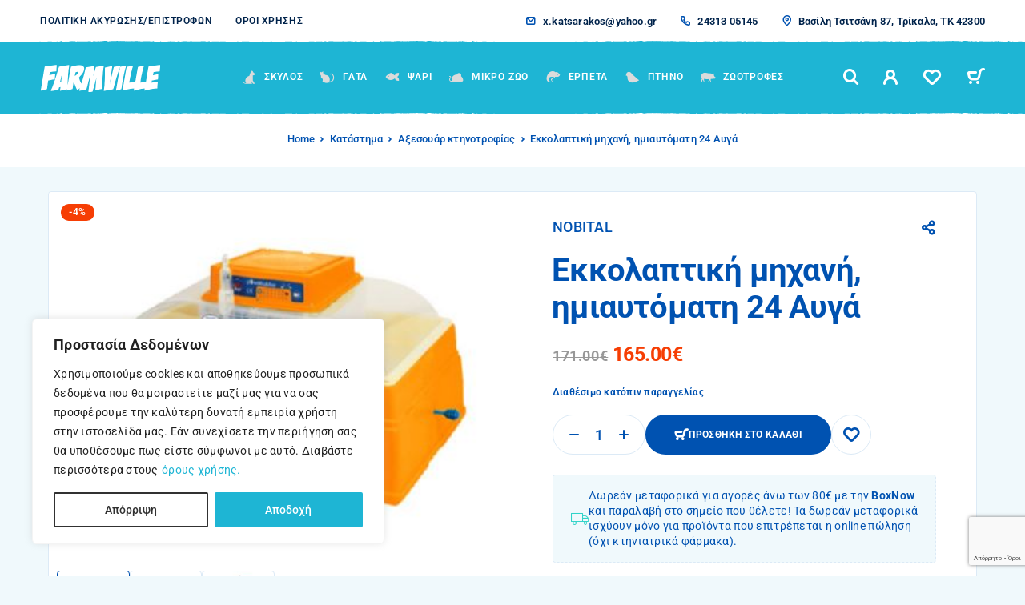

--- FILE ---
content_type: text/html; charset=UTF-8
request_url: https://pet-shop-trikala.gr/shop/%CE%B5%CE%BA%CE%BA%CE%BF%CE%BB%CE%B1%CF%80%CF%84%CE%B9%CE%BA%CE%AE-%CE%BC%CE%B7%CF%87%CE%B1%CE%BD%CE%AE-%CE%B7%CE%BC%CE%B9%CE%B1%CF%85%CF%84%CF%8C%CE%BC%CE%B1%CF%84%CE%B7-24-%CE%B1%CF%85%CE%B3%CE%AC/
body_size: 42949
content:
<!DOCTYPE html>
<html lang="el" prefix="og: https://ogp.me/ns#">
<head>
	<meta charset="UTF-8">
	<meta name="viewport" content="width=device-width, initial-scale=1, maximum-scale=1, user-scalable=no"/>
	<meta name="format-detection" content="telephone=no"/>
	<link rel="profile" href="//gmpg.org/xfn/11">
				<link rel="stylesheet" href="//fonts.googleapis.com/css?family=Roboto%3A200%2Cregular%2Citalic%2C500%2C600%2C700%2C900%26subset%3Dlatin%2C&#038;display=swap">
				<link rel="stylesheet" href="https://pet-shop-trikala.gr/wp-content/themes/ricky/assets/font/theme-icons.css?ver=1768900064">
				<script>var ideapark_supports_html5_storage = !1;
			try {
				ideapark_supports_html5_storage = "localStorage" in window && null !== window.localStorage, window.localStorage.setItem("ip", "test"), window.localStorage.removeItem("ip")
			} catch (t) {
				ideapark_supports_html5_storage = !1
			}</script>
		
<!-- Search Engine Optimization by Rank Math - https://rankmath.com/ -->
<title>Εκκολαπτική μηχανή, ημιαυτόματη 24 Αυγά - Pet Shop FarmVille Τρίκαλα</title>
<meta name="description" content="Η &#039;COVATUTTO 24 ECO&#039; Novital έχει πολλά χαρακτηριστικά μεγάλων εκκολαπτικών μηχανών. Κατασκευασμένη από υλικά εξαιρετικής ποιότητας και ηλεκτρονικό έλεγχο"/>
<meta name="robots" content="follow, index, max-snippet:-1, max-video-preview:-1, max-image-preview:large"/>
<link rel="canonical" href="https://pet-shop-trikala.gr/shop/%ce%b5%ce%ba%ce%ba%ce%bf%ce%bb%ce%b1%cf%80%cf%84%ce%b9%ce%ba%ce%ae-%ce%bc%ce%b7%cf%87%ce%b1%ce%bd%ce%ae-%ce%b7%ce%bc%ce%b9%ce%b1%cf%85%cf%84%cf%8c%ce%bc%ce%b1%cf%84%ce%b7-24-%ce%b1%cf%85%ce%b3%ce%ac/" />
<meta property="og:locale" content="el_GR" />
<meta property="og:type" content="product" />
<meta property="og:title" content="Εκκολαπτική μηχανή, ημιαυτόματη 24 Αυγά - Pet Shop FarmVille Τρίκαλα" />
<meta property="og:description" content="Η &#039;COVATUTTO 24 ECO&#039; Novital έχει πολλά χαρακτηριστικά μεγάλων εκκολαπτικών μηχανών. Κατασκευασμένη από υλικά εξαιρετικής ποιότητας και ηλεκτρονικό έλεγχο" />
<meta property="og:url" content="https://pet-shop-trikala.gr/shop/%ce%b5%ce%ba%ce%ba%ce%bf%ce%bb%ce%b1%cf%80%cf%84%ce%b9%ce%ba%ce%ae-%ce%bc%ce%b7%cf%87%ce%b1%ce%bd%ce%ae-%ce%b7%ce%bc%ce%b9%ce%b1%cf%85%cf%84%cf%8c%ce%bc%ce%b1%cf%84%ce%b7-24-%ce%b1%cf%85%ce%b3%ce%ac/" />
<meta property="og:site_name" content="Pet Shop FarmVille Τρίκαλα" />
<meta property="og:updated_time" content="2024-02-26T13:21:52+02:00" />
<meta property="og:image" content="https://pet-shop-trikala.gr/wp-content/uploads/2023/06/525CC4F1-950F-4220-9305-3B337D4252D3.jpeg" />
<meta property="og:image:secure_url" content="https://pet-shop-trikala.gr/wp-content/uploads/2023/06/525CC4F1-950F-4220-9305-3B337D4252D3.jpeg" />
<meta property="og:image:width" content="400" />
<meta property="og:image:height" content="400" />
<meta property="og:image:alt" content="Η &#039;COVATUTTO 24 ECO&#039; Novital έχει πολλά χαρακτηριστικά μεγάλων εκκολαπτικών μηχανών. Κατασκευασμένη από υλικά εξαιρετικής ποιότητας και ηλεκτρονικό έλεγχο θερμοκρασία και αερισμού. Αθόρυβη" />
<meta property="og:image:type" content="image/jpeg" />
<meta property="product:price:amount" content="165" />
<meta property="product:price:currency" content="EUR" />
<meta property="product:availability" content="instock" />
<meta name="twitter:card" content="summary_large_image" />
<meta name="twitter:title" content="Εκκολαπτική μηχανή, ημιαυτόματη 24 Αυγά - Pet Shop FarmVille Τρίκαλα" />
<meta name="twitter:description" content="Η &#039;COVATUTTO 24 ECO&#039; Novital έχει πολλά χαρακτηριστικά μεγάλων εκκολαπτικών μηχανών. Κατασκευασμένη από υλικά εξαιρετικής ποιότητας και ηλεκτρονικό έλεγχο" />
<meta name="twitter:image" content="https://pet-shop-trikala.gr/wp-content/uploads/2023/06/525CC4F1-950F-4220-9305-3B337D4252D3.jpeg" />
<meta name="twitter:label1" content="Price" />
<meta name="twitter:data1" content="165.00&euro;" />
<meta name="twitter:label2" content="Availability" />
<meta name="twitter:data2" content="Διαθέσιμο κατόπιν παραγγελίας" />
<script type="application/ld+json" class="rank-math-schema">{"@context":"https://schema.org","@graph":[{"@type":"Place","@id":"https://pet-shop-trikala.gr/#place","address":{"@type":"PostalAddress","streetAddress":"\u0392\u03b1\u03c3\u03af\u03bb\u03b7 \u03a4\u03c3\u03b9\u03c4\u03c3\u03ac\u03bd\u03b7 87","addressLocality":"\u03a4\u03c1\u03af\u03ba\u03b1\u03bb\u03b1","addressRegion":"\u0398\u03b5\u03c3\u03c3\u03b1\u03bb\u03af\u03b1","postalCode":"42300","addressCountry":"\u0395\u03bb\u03bb\u03ac\u03b4\u03b1"}},{"@type":["PetStore","Organization"],"@id":"https://pet-shop-trikala.gr/#organization","name":"Pet Shop FarmVille \u03a4\u03c1\u03af\u03ba\u03b1\u03bb\u03b1","url":"https://pet-shop-trikala.gr","sameAs":["https://www.facebook.com/people/Farmville-pet-shop-animal-food/100063590952488/"],"email":"x.katsarakos@yahoo.gr","address":{"@type":"PostalAddress","streetAddress":"\u0392\u03b1\u03c3\u03af\u03bb\u03b7 \u03a4\u03c3\u03b9\u03c4\u03c3\u03ac\u03bd\u03b7 87","addressLocality":"\u03a4\u03c1\u03af\u03ba\u03b1\u03bb\u03b1","addressRegion":"\u0398\u03b5\u03c3\u03c3\u03b1\u03bb\u03af\u03b1","postalCode":"42300","addressCountry":"\u0395\u03bb\u03bb\u03ac\u03b4\u03b1"},"openingHours":["Monday,Tuesday,Wednesday,Thursday,Friday,Saturday 09:00-17:00"],"location":{"@id":"https://pet-shop-trikala.gr/#place"},"telephone":"+30 24313 05145"},{"@type":"WebSite","@id":"https://pet-shop-trikala.gr/#website","url":"https://pet-shop-trikala.gr","name":"Pet Shop FarmVille \u03a4\u03c1\u03af\u03ba\u03b1\u03bb\u03b1","publisher":{"@id":"https://pet-shop-trikala.gr/#organization"},"inLanguage":"el"},{"@type":"ImageObject","@id":"https://pet-shop-trikala.gr/wp-content/uploads/2023/06/525CC4F1-950F-4220-9305-3B337D4252D3.jpeg","url":"https://pet-shop-trikala.gr/wp-content/uploads/2023/06/525CC4F1-950F-4220-9305-3B337D4252D3.jpeg","width":"400","height":"400","inLanguage":"el"},{"@type":"BreadcrumbList","@id":"https://pet-shop-trikala.gr/shop/%ce%b5%ce%ba%ce%ba%ce%bf%ce%bb%ce%b1%cf%80%cf%84%ce%b9%ce%ba%ce%ae-%ce%bc%ce%b7%cf%87%ce%b1%ce%bd%ce%ae-%ce%b7%ce%bc%ce%b9%ce%b1%cf%85%cf%84%cf%8c%ce%bc%ce%b1%cf%84%ce%b7-24-%ce%b1%cf%85%ce%b3%ce%ac/#breadcrumb","itemListElement":[{"@type":"ListItem","position":"1","item":{"@id":"https://pet-shop-trikala.gr","name":"Home"}},{"@type":"ListItem","position":"2","item":{"@id":"https://pet-shop-trikala.gr/shop/","name":"\u039a\u03b1\u03c4\u03ac\u03c3\u03c4\u03b7\u03bc\u03b1"}},{"@type":"ListItem","position":"3","item":{"@id":"https://pet-shop-trikala.gr/product-category/animals-food/accessories-ktinotrofias/","name":"\u0391\u03be\u03b5\u03c3\u03bf\u03c5\u03ac\u03c1 \u03ba\u03c4\u03b7\u03bd\u03bf\u03c4\u03c1\u03bf\u03c6\u03af\u03b1\u03c2"}},{"@type":"ListItem","position":"4","item":{"@id":"https://pet-shop-trikala.gr/shop/%ce%b5%ce%ba%ce%ba%ce%bf%ce%bb%ce%b1%cf%80%cf%84%ce%b9%ce%ba%ce%ae-%ce%bc%ce%b7%cf%87%ce%b1%ce%bd%ce%ae-%ce%b7%ce%bc%ce%b9%ce%b1%cf%85%cf%84%cf%8c%ce%bc%ce%b1%cf%84%ce%b7-24-%ce%b1%cf%85%ce%b3%ce%ac/","name":"\u0395\u03ba\u03ba\u03bf\u03bb\u03b1\u03c0\u03c4\u03b9\u03ba\u03ae \u03bc\u03b7\u03c7\u03b1\u03bd\u03ae, \u03b7\u03bc\u03b9\u03b1\u03c5\u03c4\u03cc\u03bc\u03b1\u03c4\u03b7 24 \u0391\u03c5\u03b3\u03ac"}}]},{"@type":"ItemPage","@id":"https://pet-shop-trikala.gr/shop/%ce%b5%ce%ba%ce%ba%ce%bf%ce%bb%ce%b1%cf%80%cf%84%ce%b9%ce%ba%ce%ae-%ce%bc%ce%b7%cf%87%ce%b1%ce%bd%ce%ae-%ce%b7%ce%bc%ce%b9%ce%b1%cf%85%cf%84%cf%8c%ce%bc%ce%b1%cf%84%ce%b7-24-%ce%b1%cf%85%ce%b3%ce%ac/#webpage","url":"https://pet-shop-trikala.gr/shop/%ce%b5%ce%ba%ce%ba%ce%bf%ce%bb%ce%b1%cf%80%cf%84%ce%b9%ce%ba%ce%ae-%ce%bc%ce%b7%cf%87%ce%b1%ce%bd%ce%ae-%ce%b7%ce%bc%ce%b9%ce%b1%cf%85%cf%84%cf%8c%ce%bc%ce%b1%cf%84%ce%b7-24-%ce%b1%cf%85%ce%b3%ce%ac/","name":"\u0395\u03ba\u03ba\u03bf\u03bb\u03b1\u03c0\u03c4\u03b9\u03ba\u03ae \u03bc\u03b7\u03c7\u03b1\u03bd\u03ae, \u03b7\u03bc\u03b9\u03b1\u03c5\u03c4\u03cc\u03bc\u03b1\u03c4\u03b7 24 \u0391\u03c5\u03b3\u03ac - Pet Shop FarmVille \u03a4\u03c1\u03af\u03ba\u03b1\u03bb\u03b1","datePublished":"2023-06-08T16:20:30+03:00","dateModified":"2024-02-26T13:21:52+02:00","isPartOf":{"@id":"https://pet-shop-trikala.gr/#website"},"primaryImageOfPage":{"@id":"https://pet-shop-trikala.gr/wp-content/uploads/2023/06/525CC4F1-950F-4220-9305-3B337D4252D3.jpeg"},"inLanguage":"el","breadcrumb":{"@id":"https://pet-shop-trikala.gr/shop/%ce%b5%ce%ba%ce%ba%ce%bf%ce%bb%ce%b1%cf%80%cf%84%ce%b9%ce%ba%ce%ae-%ce%bc%ce%b7%cf%87%ce%b1%ce%bd%ce%ae-%ce%b7%ce%bc%ce%b9%ce%b1%cf%85%cf%84%cf%8c%ce%bc%ce%b1%cf%84%ce%b7-24-%ce%b1%cf%85%ce%b3%ce%ac/#breadcrumb"}},{"@type":"Product","name":"\u0395\u03ba\u03ba\u03bf\u03bb\u03b1\u03c0\u03c4\u03b9\u03ba\u03ae \u03bc\u03b7\u03c7\u03b1\u03bd\u03ae, \u03b7\u03bc\u03b9\u03b1\u03c5\u03c4\u03cc\u03bc\u03b1\u03c4\u03b7 24 \u0391\u03c5\u03b3\u03ac - Pet Shop FarmVille \u03a4\u03c1\u03af\u03ba\u03b1\u03bb\u03b1","description":"\u0397 'COVATUTTO 24 ECO' Novital \u03ad\u03c7\u03b5\u03b9 \u03c0\u03bf\u03bb\u03bb\u03ac \u03c7\u03b1\u03c1\u03b1\u03ba\u03c4\u03b7\u03c1\u03b9\u03c3\u03c4\u03b9\u03ba\u03ac \u03bc\u03b5\u03b3\u03ac\u03bb\u03c9\u03bd \u03b5\u03ba\u03ba\u03bf\u03bb\u03b1\u03c0\u03c4\u03b9\u03ba\u03ce\u03bd \u03bc\u03b7\u03c7\u03b1\u03bd\u03ce\u03bd. \u039a\u03b1\u03c4\u03b1\u03c3\u03ba\u03b5\u03c5\u03b1\u03c3\u03bc\u03ad\u03bd\u03b7 \u03b1\u03c0\u03cc \u03c5\u03bb\u03b9\u03ba\u03ac \u03b5\u03be\u03b1\u03b9\u03c1\u03b5\u03c4\u03b9\u03ba\u03ae\u03c2 \u03c0\u03bf\u03b9\u03cc\u03c4\u03b7\u03c4\u03b1\u03c2 \u03ba\u03b1\u03b9 \u03b7\u03bb\u03b5\u03ba\u03c4\u03c1\u03bf\u03bd\u03b9\u03ba\u03cc \u03ad\u03bb\u03b5\u03b3\u03c7\u03bf \u03b8\u03b5\u03c1\u03bc\u03bf\u03ba\u03c1\u03b1\u03c3\u03af\u03b1 \u03ba\u03b1\u03b9 \u03b1\u03b5\u03c1\u03b9\u03c3\u03bc\u03bf\u03cd. \u0391\u03b8\u03cc\u03c1\u03c5\u03b2\u03b7, \u03bc\u03b5 \u03c7\u03b1\u03bc\u03b7\u03bb\u03ae \u03ba\u03b1\u03c4\u03b1\u03bd\u03ac\u03bb\u03c9\u03c3\u03b7 \u03c1\u03b5\u03cd\u03bc\u03b1\u03c4\u03bf\u03c2 \u03ba\u03b1\u03b9 \u03b1\u03be\u03b9\u03cc\u03c0\u03b9\u03c3\u03c4\u03b7 \u03c4\u03cc\u03c3\u03bf \u03c3\u03b5 \u03b1\u03c0\u03cc\u03b4\u03bf\u03c3\u03b7 \u03cc\u03c3\u03bf \u03ba\u03b1\u03b9 \u03c3\u03b5 \u03b8\u03ad\u03bc\u03b1\u03c4\u03b1 \u03b1\u03c3\u03c6\u03ac\u03bb\u03b5\u03b9\u03b1\u03c2","category":"\u0396\u03c9\u03bf\u03c4\u03c1\u03bf\u03c6\u03ad\u03c2 &gt; \u0391\u03be\u03b5\u03c3\u03bf\u03c5\u03ac\u03c1 \u03ba\u03c4\u03b7\u03bd\u03bf\u03c4\u03c1\u03bf\u03c6\u03af\u03b1\u03c2","mainEntityOfPage":{"@id":"https://pet-shop-trikala.gr/shop/%ce%b5%ce%ba%ce%ba%ce%bf%ce%bb%ce%b1%cf%80%cf%84%ce%b9%ce%ba%ce%ae-%ce%bc%ce%b7%cf%87%ce%b1%ce%bd%ce%ae-%ce%b7%ce%bc%ce%b9%ce%b1%cf%85%cf%84%cf%8c%ce%bc%ce%b1%cf%84%ce%b7-24-%ce%b1%cf%85%ce%b3%ce%ac/#webpage"},"image":[{"@type":"ImageObject","url":"https://pet-shop-trikala.gr/wp-content/uploads/2023/06/525CC4F1-950F-4220-9305-3B337D4252D3.jpeg","height":"400","width":"400"},{"@type":"ImageObject","url":"https://pet-shop-trikala.gr/wp-content/uploads/2023/06/B8B6EA6E-C073-468B-9AB7-952AE694F888.jpeg","height":"800","width":"800"},{"@type":"ImageObject","url":"https://pet-shop-trikala.gr/wp-content/uploads/2023/06/275603B4-E16F-4B0E-BD85-CF5BBC495E98.jpeg","height":"800","width":"800"}],"offers":{"@type":"Offer","price":"165.00","priceCurrency":"EUR","priceValidUntil":"2027-12-31","availability":"http://schema.org/BackOrder","itemCondition":"NewCondition","url":"https://pet-shop-trikala.gr/shop/%ce%b5%ce%ba%ce%ba%ce%bf%ce%bb%ce%b1%cf%80%cf%84%ce%b9%ce%ba%ce%ae-%ce%bc%ce%b7%cf%87%ce%b1%ce%bd%ce%ae-%ce%b7%ce%bc%ce%b9%ce%b1%cf%85%cf%84%cf%8c%ce%bc%ce%b1%cf%84%ce%b7-24-%ce%b1%cf%85%ce%b3%ce%ac/","seller":{"@type":"Organization","@id":"https://pet-shop-trikala.gr/","name":"Pet Shop FarmVille \u03a4\u03c1\u03af\u03ba\u03b1\u03bb\u03b1","url":"https://pet-shop-trikala.gr","logo":""}},"@id":"https://pet-shop-trikala.gr/shop/%ce%b5%ce%ba%ce%ba%ce%bf%ce%bb%ce%b1%cf%80%cf%84%ce%b9%ce%ba%ce%ae-%ce%bc%ce%b7%cf%87%ce%b1%ce%bd%ce%ae-%ce%b7%ce%bc%ce%b9%ce%b1%cf%85%cf%84%cf%8c%ce%bc%ce%b1%cf%84%ce%b7-24-%ce%b1%cf%85%ce%b3%ce%ac/#richSnippet"}]}</script>
<!-- /Rank Math WordPress SEO plugin -->

<link rel='dns-prefetch' href='//www.googletagmanager.com' />
<link rel="alternate" type="application/rss+xml" title="Ροή RSS &raquo; Pet Shop FarmVille Τρίκαλα" href="https://pet-shop-trikala.gr/feed/" />
<link rel="alternate" type="application/rss+xml" title="Ροή Σχολίων &raquo; Pet Shop FarmVille Τρίκαλα" href="https://pet-shop-trikala.gr/comments/feed/" />
<link rel="alternate" title="oEmbed (JSON)" type="application/json+oembed" href="https://pet-shop-trikala.gr/wp-json/oembed/1.0/embed?url=https%3A%2F%2Fpet-shop-trikala.gr%2Fshop%2F%25ce%25b5%25ce%25ba%25ce%25ba%25ce%25bf%25ce%25bb%25ce%25b1%25cf%2580%25cf%2584%25ce%25b9%25ce%25ba%25ce%25ae-%25ce%25bc%25ce%25b7%25cf%2587%25ce%25b1%25ce%25bd%25ce%25ae-%25ce%25b7%25ce%25bc%25ce%25b9%25ce%25b1%25cf%2585%25cf%2584%25cf%258c%25ce%25bc%25ce%25b1%25cf%2584%25ce%25b7-24-%25ce%25b1%25cf%2585%25ce%25b3%25ce%25ac%2F" />
<link rel="alternate" title="oEmbed (XML)" type="text/xml+oembed" href="https://pet-shop-trikala.gr/wp-json/oembed/1.0/embed?url=https%3A%2F%2Fpet-shop-trikala.gr%2Fshop%2F%25ce%25b5%25ce%25ba%25ce%25ba%25ce%25bf%25ce%25bb%25ce%25b1%25cf%2580%25cf%2584%25ce%25b9%25ce%25ba%25ce%25ae-%25ce%25bc%25ce%25b7%25cf%2587%25ce%25b1%25ce%25bd%25ce%25ae-%25ce%25b7%25ce%25bc%25ce%25b9%25ce%25b1%25cf%2585%25cf%2584%25cf%258c%25ce%25bc%25ce%25b1%25cf%2584%25ce%25b7-24-%25ce%25b1%25cf%2585%25ce%25b3%25ce%25ac%2F&#038;format=xml" />
		<style>
			.lazyload,
			.lazyloading {
				max-width: 100%;
			}
		</style>
		<style id='wp-img-auto-sizes-contain-inline-css' type='text/css'>
img:is([sizes=auto i],[sizes^="auto," i]){contain-intrinsic-size:3000px 1500px}
/*# sourceURL=wp-img-auto-sizes-contain-inline-css */
</style>
<style id='wp-emoji-styles-inline-css' type='text/css'>

	img.wp-smiley, img.emoji {
		display: inline !important;
		border: none !important;
		box-shadow: none !important;
		height: 1em !important;
		width: 1em !important;
		margin: 0 0.07em !important;
		vertical-align: -0.1em !important;
		background: none !important;
		padding: 0 !important;
	}
/*# sourceURL=wp-emoji-styles-inline-css */
</style>
<style id='classic-theme-styles-inline-css' type='text/css'>
/*! This file is auto-generated */
.wp-block-button__link{color:#fff;background-color:#32373c;border-radius:9999px;box-shadow:none;text-decoration:none;padding:calc(.667em + 2px) calc(1.333em + 2px);font-size:1.125em}.wp-block-file__button{background:#32373c;color:#fff;text-decoration:none}
/*# sourceURL=/wp-includes/css/classic-themes.min.css */
</style>
<link rel='stylesheet' id='contact-form-7-css' href='https://pet-shop-trikala.gr/wp-content/plugins/contact-form-7/includes/css/styles.css?ver=6.1.4' type='text/css' media='all' />
<style id='woocommerce-inline-inline-css' type='text/css'>
.woocommerce form .form-row .required { visibility: visible; }
/*# sourceURL=woocommerce-inline-inline-css */
</style>
<link rel='stylesheet' id='ideapark_fonts-icons-css' href='https://pet-shop-trikala.gr/wp-content/uploads/ideapark_fonts/font-style-45152e0f.min.css?ver=6.9' type='text/css' media='all' />
<link rel='stylesheet' id='ricky-child-style-css' href='https://pet-shop-trikala.gr/wp-content/themes/ricky-child/style.css?ver=6.9' type='text/css' media='all' />
<link rel='stylesheet' id='ideapark-core-css' href='https://pet-shop-trikala.gr/wp-content/uploads/ricky/min.css?ver=1768900104' type='text/css' media='all' />
<style id='ideapark-core-inline-css' type='text/css'>

@font-face {
font-family: 'star';
src: url('//pet-shop-trikala.gr/wp-content/plugins/woocommerce/assets/fonts/star.eot');
src: url('//pet-shop-trikala.gr/wp-content/plugins/woocommerce/assets/fonts/star.eot?#iefix') format('embedded-opentype'),
	url('//pet-shop-trikala.gr/wp-content/plugins/woocommerce/assets/fonts/star.woff') format('woff'),
	url('//pet-shop-trikala.gr/wp-content/plugins/woocommerce/assets/fonts/star.ttf') format('truetype'),
	url('//pet-shop-trikala.gr/wp-content/plugins/woocommerce/assets/fonts/star.svg#star') format('svg');
font-weight: normal;
font-style: normal;
}
/*# sourceURL=ideapark-core-inline-css */
</style>
<link rel='stylesheet' id='elementor-frontend-css' href='https://pet-shop-trikala.gr/wp-content/uploads/elementor/css/custom-frontend.min.css?ver=1769719078' type='text/css' media='all' />
<style id='elementor-frontend-inline-css' type='text/css'>

			.elementor-column-gap-default > .elementor-row > .elementor-column > .elementor-element-populated,
			.elementor-column-gap-default > .elementor-column > .elementor-element-populated { padding: 0; }
			.e-con {
			--container-default-padding-top: 0;
			--container-default-padding-bottom: 0;
			--container-default-padding-left: 0;
			--container-default-padding-right: 0;
			}
/*# sourceURL=elementor-frontend-inline-css */
</style>
<link rel='stylesheet' id='elementor-post-63-css' href='https://pet-shop-trikala.gr/wp-content/uploads/elementor/css/post-63.css?ver=1769719078' type='text/css' media='all' />
<link rel='stylesheet' id='widget-image-css' href='https://pet-shop-trikala.gr/wp-content/plugins/elementor/assets/css/widget-image.min.css?ver=3.34.2' type='text/css' media='all' />
<link rel='stylesheet' id='widget-spacer-css' href='https://pet-shop-trikala.gr/wp-content/plugins/elementor/assets/css/widget-spacer.min.css?ver=3.34.2' type='text/css' media='all' />
<link rel='stylesheet' id='widget-icon-box-css' href='https://pet-shop-trikala.gr/wp-content/uploads/elementor/css/custom-widget-icon-box.min.css?ver=1769719078' type='text/css' media='all' />
<link rel='stylesheet' id='widget-icon-list-css' href='https://pet-shop-trikala.gr/wp-content/uploads/elementor/css/custom-widget-icon-list.min.css?ver=1769719078' type='text/css' media='all' />
<link rel='stylesheet' id='elementor-icons-shared-0-css' href='https://pet-shop-trikala.gr/wp-content/plugins/elementor/assets/lib/font-awesome/css/fontawesome.min.css?ver=5.15.3' type='text/css' media='all' />
<link rel='stylesheet' id='elementor-icons-fa-solid-css' href='https://pet-shop-trikala.gr/wp-content/plugins/elementor/assets/lib/font-awesome/css/solid.min.css?ver=5.15.3' type='text/css' media='all' />
<link rel='stylesheet' id='elementor-icons-fa-regular-css' href='https://pet-shop-trikala.gr/wp-content/plugins/elementor/assets/lib/font-awesome/css/regular.min.css?ver=5.15.3' type='text/css' media='all' />
<script type="text/template" id="tmpl-variation-template">
	<div class="woocommerce-variation-description">{{{ data.variation.variation_description }}}</div>
	<div class="woocommerce-variation-price">{{{ data.variation.price_html }}}</div>
	<div class="woocommerce-variation-availability">{{{ data.variation.availability_html }}}</div>
</script>
<script type="text/template" id="tmpl-unavailable-variation-template">
	<p role="alert">Λυπούμαστε, αυτό το προϊόν δεν είναι διαθέσιμο. Παρακαλούμε, επιλέξτε έναν διαφορετικό συνδυασμό.</p>
</script>
<script type="text/javascript" id="cookie-law-info-js-extra">
/* <![CDATA[ */
var _ckyConfig = {"_ipData":[],"_assetsURL":"https://pet-shop-trikala.gr/wp-content/plugins/cookie-law-info/lite/frontend/images/","_publicURL":"https://pet-shop-trikala.gr","_expiry":"365","_categories":[{"name":"Necessary","slug":"necessary","isNecessary":true,"ccpaDoNotSell":true,"cookies":[],"active":true,"defaultConsent":{"gdpr":true,"ccpa":true}},{"name":"Functional","slug":"functional","isNecessary":false,"ccpaDoNotSell":true,"cookies":[],"active":true,"defaultConsent":{"gdpr":false,"ccpa":false}},{"name":"Analytics","slug":"analytics","isNecessary":false,"ccpaDoNotSell":true,"cookies":[],"active":true,"defaultConsent":{"gdpr":false,"ccpa":false}},{"name":"Performance","slug":"performance","isNecessary":false,"ccpaDoNotSell":true,"cookies":[],"active":true,"defaultConsent":{"gdpr":false,"ccpa":false}},{"name":"Advertisement","slug":"advertisement","isNecessary":false,"ccpaDoNotSell":true,"cookies":[],"active":true,"defaultConsent":{"gdpr":false,"ccpa":false}}],"_activeLaw":"gdpr","_rootDomain":"","_block":"1","_showBanner":"1","_bannerConfig":{"settings":{"type":"box","preferenceCenterType":"popup","position":"bottom-left","applicableLaw":"gdpr"},"behaviours":{"reloadBannerOnAccept":false,"loadAnalyticsByDefault":false,"animations":{"onLoad":"animate","onHide":"sticky"}},"config":{"revisitConsent":{"status":false,"tag":"revisit-consent","position":"bottom-left","meta":{"url":"#"},"styles":{"background-color":"#1EB5D4"},"elements":{"title":{"type":"text","tag":"revisit-consent-title","status":true,"styles":{"color":"#0056a7"}}}},"preferenceCenter":{"toggle":{"status":true,"tag":"detail-category-toggle","type":"toggle","states":{"active":{"styles":{"background-color":"#1863DC"}},"inactive":{"styles":{"background-color":"#D0D5D2"}}}}},"categoryPreview":{"status":false,"toggle":{"status":true,"tag":"detail-category-preview-toggle","type":"toggle","states":{"active":{"styles":{"background-color":"#1863DC"}},"inactive":{"styles":{"background-color":"#D0D5D2"}}}}},"videoPlaceholder":{"status":true,"styles":{"background-color":"#000000","border-color":"#000000","color":"#ffffff"}},"readMore":{"status":true,"tag":"readmore-button","type":"link","meta":{"noFollow":true,"newTab":true},"styles":{"color":"#1eb5d4","background-color":"transparent","border-color":"transparent"}},"showMore":{"status":true,"tag":"show-desc-button","type":"button","styles":{"color":"#1863DC"}},"showLess":{"status":true,"tag":"hide-desc-button","type":"button","styles":{"color":"#1863DC"}},"alwaysActive":{"status":true,"tag":"always-active","styles":{"color":"#008000"}},"manualLinks":{"status":true,"tag":"manual-links","type":"link","styles":{"color":"#1863DC"}},"auditTable":{"status":false},"optOption":{"status":true,"toggle":{"status":true,"tag":"optout-option-toggle","type":"toggle","states":{"active":{"styles":{"background-color":"#1863dc"}},"inactive":{"styles":{"background-color":"#FFFFFF"}}}}}}},"_version":"3.4.0","_logConsent":"1","_tags":[{"tag":"accept-button","styles":{"color":"#FFFFFF","background-color":"#1eb5d4","border-color":"#1EB5D4"}},{"tag":"reject-button","styles":{"color":"#313131","background-color":"transparent","border-color":"#313131"}},{"tag":"settings-button","styles":{"color":"#1EB5D4","background-color":"transparent","border-color":"#1EB5D4"}},{"tag":"readmore-button","styles":{"color":"#1eb5d4","background-color":"transparent","border-color":"transparent"}},{"tag":"donotsell-button","styles":{"color":"#1863DC","background-color":"transparent","border-color":"transparent"}},{"tag":"show-desc-button","styles":{"color":"#1863DC"}},{"tag":"hide-desc-button","styles":{"color":"#1863DC"}},{"tag":"cky-always-active","styles":[]},{"tag":"cky-link","styles":[]},{"tag":"accept-button","styles":{"color":"#FFFFFF","background-color":"#1eb5d4","border-color":"#1EB5D4"}},{"tag":"revisit-consent","styles":{"background-color":"#1EB5D4"}}],"_shortCodes":[{"key":"cky_readmore","content":"\u003Ca href=\"https://pet-shop-trikala.gr/privacy-policy/\" class=\"cky-policy\" aria-label=\"\u03cc\u03c1\u03bf\u03c5\u03c2 \u03c7\u03c1\u03ae\u03c3\u03b7\u03c2.\" target=\"_blank\" rel=\"noopener\" data-cky-tag=\"readmore-button\"\u003E\u03cc\u03c1\u03bf\u03c5\u03c2 \u03c7\u03c1\u03ae\u03c3\u03b7\u03c2.\u003C/a\u003E","tag":"readmore-button","status":true,"attributes":{"rel":"nofollow","target":"_blank"}},{"key":"cky_show_desc","content":"\u003Cbutton class=\"cky-show-desc-btn\" data-cky-tag=\"show-desc-button\" aria-label=\"Show more\"\u003EShow more\u003C/button\u003E","tag":"show-desc-button","status":true,"attributes":[]},{"key":"cky_hide_desc","content":"\u003Cbutton class=\"cky-show-desc-btn\" data-cky-tag=\"hide-desc-button\" aria-label=\"Show less\"\u003EShow less\u003C/button\u003E","tag":"hide-desc-button","status":true,"attributes":[]},{"key":"cky_optout_show_desc","content":"[cky_optout_show_desc]","tag":"optout-show-desc-button","status":true,"attributes":[]},{"key":"cky_optout_hide_desc","content":"[cky_optout_hide_desc]","tag":"optout-hide-desc-button","status":true,"attributes":[]},{"key":"cky_category_toggle_label","content":"[cky_{{status}}_category_label] [cky_preference_{{category_slug}}_title]","tag":"","status":true,"attributes":[]},{"key":"cky_enable_category_label","content":"Enable","tag":"","status":true,"attributes":[]},{"key":"cky_disable_category_label","content":"Disable","tag":"","status":true,"attributes":[]},{"key":"cky_video_placeholder","content":"\u003Cdiv class=\"video-placeholder-normal\" data-cky-tag=\"video-placeholder\" id=\"[UNIQUEID]\"\u003E\u003Cp class=\"video-placeholder-text-normal\" data-cky-tag=\"placeholder-title\"\u003EPlease accept cookies to access this content\u003C/p\u003E\u003C/div\u003E","tag":"","status":true,"attributes":[]},{"key":"cky_enable_optout_label","content":"Enable","tag":"","status":true,"attributes":[]},{"key":"cky_disable_optout_label","content":"Disable","tag":"","status":true,"attributes":[]},{"key":"cky_optout_toggle_label","content":"[cky_{{status}}_optout_label] [cky_optout_option_title]","tag":"","status":true,"attributes":[]},{"key":"cky_optout_option_title","content":"Do Not Sell or Share My Personal Information","tag":"","status":true,"attributes":[]},{"key":"cky_optout_close_label","content":"Close","tag":"","status":true,"attributes":[]},{"key":"cky_preference_close_label","content":"Close","tag":"","status":true,"attributes":[]}],"_rtl":"","_language":"en","_providersToBlock":[]};
var _ckyStyles = {"css":".cky-overlay{background: #000000; opacity: 0.4; position: fixed; top: 0; left: 0; width: 100%; height: 100%; z-index: 99999999;}.cky-hide{display: none;}.cky-btn-revisit-wrapper{display: flex; align-items: center; justify-content: center; background: #0056a7; width: 45px; height: 45px; border-radius: 50%; position: fixed; z-index: 999999; cursor: pointer;}.cky-revisit-bottom-left{bottom: 15px; left: 15px;}.cky-revisit-bottom-right{bottom: 15px; right: 15px;}.cky-btn-revisit-wrapper .cky-btn-revisit{display: flex; align-items: center; justify-content: center; background: none; border: none; cursor: pointer; position: relative; margin: 0; padding: 0;}.cky-btn-revisit-wrapper .cky-btn-revisit img{max-width: fit-content; margin: 0; height: 30px; width: 30px;}.cky-revisit-bottom-left:hover::before{content: attr(data-tooltip); position: absolute; background: #4e4b66; color: #ffffff; left: calc(100% + 7px); font-size: 12px; line-height: 16px; width: max-content; padding: 4px 8px; border-radius: 4px;}.cky-revisit-bottom-left:hover::after{position: absolute; content: \"\"; border: 5px solid transparent; left: calc(100% + 2px); border-left-width: 0; border-right-color: #4e4b66;}.cky-revisit-bottom-right:hover::before{content: attr(data-tooltip); position: absolute; background: #4e4b66; color: #ffffff; right: calc(100% + 7px); font-size: 12px; line-height: 16px; width: max-content; padding: 4px 8px; border-radius: 4px;}.cky-revisit-bottom-right:hover::after{position: absolute; content: \"\"; border: 5px solid transparent; right: calc(100% + 2px); border-right-width: 0; border-left-color: #4e4b66;}.cky-revisit-hide{display: none;}.cky-consent-container{position: fixed; width: 440px; box-sizing: border-box; z-index: 9999999; border-radius: 6px;}.cky-consent-container .cky-consent-bar{background: #ffffff; border: 1px solid; padding: 20px 26px; box-shadow: 0 -1px 10px 0 #acabab4d; border-radius: 6px;}.cky-box-bottom-left{bottom: 40px; left: 40px;}.cky-box-bottom-right{bottom: 40px; right: 40px;}.cky-box-top-left{top: 40px; left: 40px;}.cky-box-top-right{top: 40px; right: 40px;}.cky-custom-brand-logo-wrapper .cky-custom-brand-logo{width: 100px; height: auto; margin: 0 0 12px 0;}.cky-notice .cky-title{color: #212121; font-weight: 700; font-size: 18px; line-height: 24px; margin: 0 0 12px 0;}.cky-notice-des *,.cky-preference-content-wrapper *,.cky-accordion-header-des *,.cky-gpc-wrapper .cky-gpc-desc *{font-size: 14px;}.cky-notice-des{color: #212121; font-size: 14px; line-height: 24px; font-weight: 400;}.cky-notice-des img{height: 25px; width: 25px;}.cky-consent-bar .cky-notice-des p,.cky-gpc-wrapper .cky-gpc-desc p,.cky-preference-body-wrapper .cky-preference-content-wrapper p,.cky-accordion-header-wrapper .cky-accordion-header-des p,.cky-cookie-des-table li div:last-child p{color: inherit; margin-top: 0; overflow-wrap: break-word;}.cky-notice-des P:last-child,.cky-preference-content-wrapper p:last-child,.cky-cookie-des-table li div:last-child p:last-child,.cky-gpc-wrapper .cky-gpc-desc p:last-child{margin-bottom: 0;}.cky-notice-des a.cky-policy,.cky-notice-des button.cky-policy{font-size: 14px; color: #1863dc; white-space: nowrap; cursor: pointer; background: transparent; border: 1px solid; text-decoration: underline;}.cky-notice-des button.cky-policy{padding: 0;}.cky-notice-des a.cky-policy:focus-visible,.cky-notice-des button.cky-policy:focus-visible,.cky-preference-content-wrapper .cky-show-desc-btn:focus-visible,.cky-accordion-header .cky-accordion-btn:focus-visible,.cky-preference-header .cky-btn-close:focus-visible,.cky-switch input[type=\"checkbox\"]:focus-visible,.cky-footer-wrapper a:focus-visible,.cky-btn:focus-visible{outline: 2px solid #1863dc; outline-offset: 2px;}.cky-btn:focus:not(:focus-visible),.cky-accordion-header .cky-accordion-btn:focus:not(:focus-visible),.cky-preference-content-wrapper .cky-show-desc-btn:focus:not(:focus-visible),.cky-btn-revisit-wrapper .cky-btn-revisit:focus:not(:focus-visible),.cky-preference-header .cky-btn-close:focus:not(:focus-visible),.cky-consent-bar .cky-banner-btn-close:focus:not(:focus-visible){outline: 0;}button.cky-show-desc-btn:not(:hover):not(:active){color: #1863dc; background: transparent;}button.cky-accordion-btn:not(:hover):not(:active),button.cky-banner-btn-close:not(:hover):not(:active),button.cky-btn-revisit:not(:hover):not(:active),button.cky-btn-close:not(:hover):not(:active){background: transparent;}.cky-consent-bar button:hover,.cky-modal.cky-modal-open button:hover,.cky-consent-bar button:focus,.cky-modal.cky-modal-open button:focus{text-decoration: none;}.cky-notice-btn-wrapper{display: flex; justify-content: flex-start; align-items: center; flex-wrap: wrap; margin-top: 16px;}.cky-notice-btn-wrapper .cky-btn{text-shadow: none; box-shadow: none;}.cky-btn{flex: auto; max-width: 100%; font-size: 14px; font-family: inherit; line-height: 24px; padding: 8px; font-weight: 500; margin: 0 8px 0 0; border-radius: 2px; cursor: pointer; text-align: center; text-transform: none; min-height: 0;}.cky-btn:hover{opacity: 0.8;}.cky-btn-customize{color: #1863dc; background: transparent; border: 2px solid #1863dc;}.cky-btn-reject{color: #1863dc; background: transparent; border: 2px solid #1863dc;}.cky-btn-accept{background: #1863dc; color: #ffffff; border: 2px solid #1863dc;}.cky-btn:last-child{margin-right: 0;}@media (max-width: 576px){.cky-box-bottom-left{bottom: 0; left: 0;}.cky-box-bottom-right{bottom: 0; right: 0;}.cky-box-top-left{top: 0; left: 0;}.cky-box-top-right{top: 0; right: 0;}}@media (max-width: 440px){.cky-box-bottom-left, .cky-box-bottom-right, .cky-box-top-left, .cky-box-top-right{width: 100%; max-width: 100%;}.cky-consent-container .cky-consent-bar{padding: 20px 0;}.cky-custom-brand-logo-wrapper, .cky-notice .cky-title, .cky-notice-des, .cky-notice-btn-wrapper{padding: 0 24px;}.cky-notice-des{max-height: 40vh; overflow-y: scroll;}.cky-notice-btn-wrapper{flex-direction: column; margin-top: 0;}.cky-btn{width: 100%; margin: 10px 0 0 0;}.cky-notice-btn-wrapper .cky-btn-customize{order: 2;}.cky-notice-btn-wrapper .cky-btn-reject{order: 3;}.cky-notice-btn-wrapper .cky-btn-accept{order: 1; margin-top: 16px;}}@media (max-width: 352px){.cky-notice .cky-title{font-size: 16px;}.cky-notice-des *{font-size: 12px;}.cky-notice-des, .cky-btn{font-size: 12px;}}.cky-modal.cky-modal-open{display: flex; visibility: visible; -webkit-transform: translate(-50%, -50%); -moz-transform: translate(-50%, -50%); -ms-transform: translate(-50%, -50%); -o-transform: translate(-50%, -50%); transform: translate(-50%, -50%); top: 50%; left: 50%; transition: all 1s ease;}.cky-modal{box-shadow: 0 32px 68px rgba(0, 0, 0, 0.3); margin: 0 auto; position: fixed; max-width: 100%; background: #ffffff; top: 50%; box-sizing: border-box; border-radius: 6px; z-index: 999999999; color: #212121; -webkit-transform: translate(-50%, 100%); -moz-transform: translate(-50%, 100%); -ms-transform: translate(-50%, 100%); -o-transform: translate(-50%, 100%); transform: translate(-50%, 100%); visibility: hidden; transition: all 0s ease;}.cky-preference-center{max-height: 79vh; overflow: hidden; width: 845px; overflow: hidden; flex: 1 1 0; display: flex; flex-direction: column; border-radius: 6px;}.cky-preference-header{display: flex; align-items: center; justify-content: space-between; padding: 22px 24px; border-bottom: 1px solid;}.cky-preference-header .cky-preference-title{font-size: 18px; font-weight: 700; line-height: 24px;}.cky-preference-header .cky-btn-close{margin: 0; cursor: pointer; vertical-align: middle; padding: 0; background: none; border: none; width: auto; height: auto; min-height: 0; line-height: 0; text-shadow: none; box-shadow: none;}.cky-preference-header .cky-btn-close img{margin: 0; height: 10px; width: 10px;}.cky-preference-body-wrapper{padding: 0 24px; flex: 1; overflow: auto; box-sizing: border-box;}.cky-preference-content-wrapper,.cky-gpc-wrapper .cky-gpc-desc{font-size: 14px; line-height: 24px; font-weight: 400; padding: 12px 0;}.cky-preference-content-wrapper{border-bottom: 1px solid;}.cky-preference-content-wrapper img{height: 25px; width: 25px;}.cky-preference-content-wrapper .cky-show-desc-btn{font-size: 14px; font-family: inherit; color: #1863dc; text-decoration: none; line-height: 24px; padding: 0; margin: 0; white-space: nowrap; cursor: pointer; background: transparent; border-color: transparent; text-transform: none; min-height: 0; text-shadow: none; box-shadow: none;}.cky-accordion-wrapper{margin-bottom: 10px;}.cky-accordion{border-bottom: 1px solid;}.cky-accordion:last-child{border-bottom: none;}.cky-accordion .cky-accordion-item{display: flex; margin-top: 10px;}.cky-accordion .cky-accordion-body{display: none;}.cky-accordion.cky-accordion-active .cky-accordion-body{display: block; padding: 0 22px; margin-bottom: 16px;}.cky-accordion-header-wrapper{cursor: pointer; width: 100%;}.cky-accordion-item .cky-accordion-header{display: flex; justify-content: space-between; align-items: center;}.cky-accordion-header .cky-accordion-btn{font-size: 16px; font-family: inherit; color: #212121; line-height: 24px; background: none; border: none; font-weight: 700; padding: 0; margin: 0; cursor: pointer; text-transform: none; min-height: 0; text-shadow: none; box-shadow: none;}.cky-accordion-header .cky-always-active{color: #008000; font-weight: 600; line-height: 24px; font-size: 14px;}.cky-accordion-header-des{font-size: 14px; line-height: 24px; margin: 10px 0 16px 0;}.cky-accordion-chevron{margin-right: 22px; position: relative; cursor: pointer;}.cky-accordion-chevron-hide{display: none;}.cky-accordion .cky-accordion-chevron i::before{content: \"\"; position: absolute; border-right: 1.4px solid; border-bottom: 1.4px solid; border-color: inherit; height: 6px; width: 6px; -webkit-transform: rotate(-45deg); -moz-transform: rotate(-45deg); -ms-transform: rotate(-45deg); -o-transform: rotate(-45deg); transform: rotate(-45deg); transition: all 0.2s ease-in-out; top: 8px;}.cky-accordion.cky-accordion-active .cky-accordion-chevron i::before{-webkit-transform: rotate(45deg); -moz-transform: rotate(45deg); -ms-transform: rotate(45deg); -o-transform: rotate(45deg); transform: rotate(45deg);}.cky-audit-table{background: #f4f4f4; border-radius: 6px;}.cky-audit-table .cky-empty-cookies-text{color: inherit; font-size: 12px; line-height: 24px; margin: 0; padding: 10px;}.cky-audit-table .cky-cookie-des-table{font-size: 12px; line-height: 24px; font-weight: normal; padding: 15px 10px; border-bottom: 1px solid; border-bottom-color: inherit; margin: 0;}.cky-audit-table .cky-cookie-des-table:last-child{border-bottom: none;}.cky-audit-table .cky-cookie-des-table li{list-style-type: none; display: flex; padding: 3px 0;}.cky-audit-table .cky-cookie-des-table li:first-child{padding-top: 0;}.cky-cookie-des-table li div:first-child{width: 100px; font-weight: 600; word-break: break-word; word-wrap: break-word;}.cky-cookie-des-table li div:last-child{flex: 1; word-break: break-word; word-wrap: break-word; margin-left: 8px;}.cky-footer-shadow{display: block; width: 100%; height: 40px; background: linear-gradient(180deg, rgba(255, 255, 255, 0) 0%, #ffffff 100%); position: absolute; bottom: calc(100% - 1px);}.cky-footer-wrapper{position: relative;}.cky-prefrence-btn-wrapper{display: flex; flex-wrap: wrap; align-items: center; justify-content: center; padding: 22px 24px; border-top: 1px solid;}.cky-prefrence-btn-wrapper .cky-btn{flex: auto; max-width: 100%; text-shadow: none; box-shadow: none;}.cky-btn-preferences{color: #1863dc; background: transparent; border: 2px solid #1863dc;}.cky-preference-header,.cky-preference-body-wrapper,.cky-preference-content-wrapper,.cky-accordion-wrapper,.cky-accordion,.cky-accordion-wrapper,.cky-footer-wrapper,.cky-prefrence-btn-wrapper{border-color: inherit;}@media (max-width: 845px){.cky-modal{max-width: calc(100% - 16px);}}@media (max-width: 576px){.cky-modal{max-width: 100%;}.cky-preference-center{max-height: 100vh;}.cky-prefrence-btn-wrapper{flex-direction: column;}.cky-accordion.cky-accordion-active .cky-accordion-body{padding-right: 0;}.cky-prefrence-btn-wrapper .cky-btn{width: 100%; margin: 10px 0 0 0;}.cky-prefrence-btn-wrapper .cky-btn-reject{order: 3;}.cky-prefrence-btn-wrapper .cky-btn-accept{order: 1; margin-top: 0;}.cky-prefrence-btn-wrapper .cky-btn-preferences{order: 2;}}@media (max-width: 425px){.cky-accordion-chevron{margin-right: 15px;}.cky-notice-btn-wrapper{margin-top: 0;}.cky-accordion.cky-accordion-active .cky-accordion-body{padding: 0 15px;}}@media (max-width: 352px){.cky-preference-header .cky-preference-title{font-size: 16px;}.cky-preference-header{padding: 16px 24px;}.cky-preference-content-wrapper *, .cky-accordion-header-des *{font-size: 12px;}.cky-preference-content-wrapper, .cky-preference-content-wrapper .cky-show-more, .cky-accordion-header .cky-always-active, .cky-accordion-header-des, .cky-preference-content-wrapper .cky-show-desc-btn, .cky-notice-des a.cky-policy{font-size: 12px;}.cky-accordion-header .cky-accordion-btn{font-size: 14px;}}.cky-switch{display: flex;}.cky-switch input[type=\"checkbox\"]{position: relative; width: 44px; height: 24px; margin: 0; background: #d0d5d2; -webkit-appearance: none; border-radius: 50px; cursor: pointer; outline: 0; border: none; top: 0;}.cky-switch input[type=\"checkbox\"]:checked{background: #1863dc;}.cky-switch input[type=\"checkbox\"]:before{position: absolute; content: \"\"; height: 20px; width: 20px; left: 2px; bottom: 2px; border-radius: 50%; background-color: white; -webkit-transition: 0.4s; transition: 0.4s; margin: 0;}.cky-switch input[type=\"checkbox\"]:after{display: none;}.cky-switch input[type=\"checkbox\"]:checked:before{-webkit-transform: translateX(20px); -ms-transform: translateX(20px); transform: translateX(20px);}@media (max-width: 425px){.cky-switch input[type=\"checkbox\"]{width: 38px; height: 21px;}.cky-switch input[type=\"checkbox\"]:before{height: 17px; width: 17px;}.cky-switch input[type=\"checkbox\"]:checked:before{-webkit-transform: translateX(17px); -ms-transform: translateX(17px); transform: translateX(17px);}}.cky-consent-bar .cky-banner-btn-close{position: absolute; right: 9px; top: 5px; background: none; border: none; cursor: pointer; padding: 0; margin: 0; min-height: 0; line-height: 0; height: auto; width: auto; text-shadow: none; box-shadow: none;}.cky-consent-bar .cky-banner-btn-close img{height: 9px; width: 9px; margin: 0;}.cky-notice-group{font-size: 14px; line-height: 24px; font-weight: 400; color: #212121;}.cky-notice-btn-wrapper .cky-btn-do-not-sell{font-size: 14px; line-height: 24px; padding: 6px 0; margin: 0; font-weight: 500; background: none; border-radius: 2px; border: none; cursor: pointer; text-align: left; color: #1863dc; background: transparent; border-color: transparent; box-shadow: none; text-shadow: none;}.cky-consent-bar .cky-banner-btn-close:focus-visible,.cky-notice-btn-wrapper .cky-btn-do-not-sell:focus-visible,.cky-opt-out-btn-wrapper .cky-btn:focus-visible,.cky-opt-out-checkbox-wrapper input[type=\"checkbox\"].cky-opt-out-checkbox:focus-visible{outline: 2px solid #1863dc; outline-offset: 2px;}@media (max-width: 440px){.cky-consent-container{width: 100%;}}@media (max-width: 352px){.cky-notice-des a.cky-policy, .cky-notice-btn-wrapper .cky-btn-do-not-sell{font-size: 12px;}}.cky-opt-out-wrapper{padding: 12px 0;}.cky-opt-out-wrapper .cky-opt-out-checkbox-wrapper{display: flex; align-items: center;}.cky-opt-out-checkbox-wrapper .cky-opt-out-checkbox-label{font-size: 16px; font-weight: 700; line-height: 24px; margin: 0 0 0 12px; cursor: pointer;}.cky-opt-out-checkbox-wrapper input[type=\"checkbox\"].cky-opt-out-checkbox{background-color: #ffffff; border: 1px solid black; width: 20px; height: 18.5px; margin: 0; -webkit-appearance: none; position: relative; display: flex; align-items: center; justify-content: center; border-radius: 2px; cursor: pointer;}.cky-opt-out-checkbox-wrapper input[type=\"checkbox\"].cky-opt-out-checkbox:checked{background-color: #1863dc; border: none;}.cky-opt-out-checkbox-wrapper input[type=\"checkbox\"].cky-opt-out-checkbox:checked::after{left: 6px; bottom: 4px; width: 7px; height: 13px; border: solid #ffffff; border-width: 0 3px 3px 0; border-radius: 2px; -webkit-transform: rotate(45deg); -ms-transform: rotate(45deg); transform: rotate(45deg); content: \"\"; position: absolute; box-sizing: border-box;}.cky-opt-out-checkbox-wrapper.cky-disabled .cky-opt-out-checkbox-label,.cky-opt-out-checkbox-wrapper.cky-disabled input[type=\"checkbox\"].cky-opt-out-checkbox{cursor: no-drop;}.cky-gpc-wrapper{margin: 0 0 0 32px;}.cky-footer-wrapper .cky-opt-out-btn-wrapper{display: flex; flex-wrap: wrap; align-items: center; justify-content: center; padding: 22px 24px;}.cky-opt-out-btn-wrapper .cky-btn{flex: auto; max-width: 100%; text-shadow: none; box-shadow: none;}.cky-opt-out-btn-wrapper .cky-btn-cancel{border: 1px solid #dedfe0; background: transparent; color: #858585;}.cky-opt-out-btn-wrapper .cky-btn-confirm{background: #1863dc; color: #ffffff; border: 1px solid #1863dc;}@media (max-width: 352px){.cky-opt-out-checkbox-wrapper .cky-opt-out-checkbox-label{font-size: 14px;}.cky-gpc-wrapper .cky-gpc-desc, .cky-gpc-wrapper .cky-gpc-desc *{font-size: 12px;}.cky-opt-out-checkbox-wrapper input[type=\"checkbox\"].cky-opt-out-checkbox{width: 16px; height: 16px;}.cky-opt-out-checkbox-wrapper input[type=\"checkbox\"].cky-opt-out-checkbox:checked::after{left: 5px; bottom: 4px; width: 3px; height: 9px;}.cky-gpc-wrapper{margin: 0 0 0 28px;}}.video-placeholder-youtube{background-size: 100% 100%; background-position: center; background-repeat: no-repeat; background-color: #b2b0b059; position: relative; display: flex; align-items: center; justify-content: center; max-width: 100%;}.video-placeholder-text-youtube{text-align: center; align-items: center; padding: 10px 16px; background-color: #000000cc; color: #ffffff; border: 1px solid; border-radius: 2px; cursor: pointer;}.video-placeholder-normal{background-image: url(\"/wp-content/plugins/cookie-law-info/lite/frontend/images/placeholder.svg\"); background-size: 80px; background-position: center; background-repeat: no-repeat; background-color: #b2b0b059; position: relative; display: flex; align-items: flex-end; justify-content: center; max-width: 100%;}.video-placeholder-text-normal{align-items: center; padding: 10px 16px; text-align: center; border: 1px solid; border-radius: 2px; cursor: pointer;}.cky-rtl{direction: rtl; text-align: right;}.cky-rtl .cky-banner-btn-close{left: 9px; right: auto;}.cky-rtl .cky-notice-btn-wrapper .cky-btn:last-child{margin-right: 8px;}.cky-rtl .cky-notice-btn-wrapper .cky-btn:first-child{margin-right: 0;}.cky-rtl .cky-notice-btn-wrapper{margin-left: 0; margin-right: 15px;}.cky-rtl .cky-prefrence-btn-wrapper .cky-btn{margin-right: 8px;}.cky-rtl .cky-prefrence-btn-wrapper .cky-btn:first-child{margin-right: 0;}.cky-rtl .cky-accordion .cky-accordion-chevron i::before{border: none; border-left: 1.4px solid; border-top: 1.4px solid; left: 12px;}.cky-rtl .cky-accordion.cky-accordion-active .cky-accordion-chevron i::before{-webkit-transform: rotate(-135deg); -moz-transform: rotate(-135deg); -ms-transform: rotate(-135deg); -o-transform: rotate(-135deg); transform: rotate(-135deg);}@media (max-width: 768px){.cky-rtl .cky-notice-btn-wrapper{margin-right: 0;}}@media (max-width: 576px){.cky-rtl .cky-notice-btn-wrapper .cky-btn:last-child{margin-right: 0;}.cky-rtl .cky-prefrence-btn-wrapper .cky-btn{margin-right: 0;}.cky-rtl .cky-accordion.cky-accordion-active .cky-accordion-body{padding: 0 22px 0 0;}}@media (max-width: 425px){.cky-rtl .cky-accordion.cky-accordion-active .cky-accordion-body{padding: 0 15px 0 0;}}.cky-rtl .cky-opt-out-btn-wrapper .cky-btn{margin-right: 12px;}.cky-rtl .cky-opt-out-btn-wrapper .cky-btn:first-child{margin-right: 0;}.cky-rtl .cky-opt-out-checkbox-wrapper .cky-opt-out-checkbox-label{margin: 0 12px 0 0;}"};
//# sourceURL=cookie-law-info-js-extra
/* ]]> */
</script>
<script type="text/javascript" src="https://pet-shop-trikala.gr/wp-content/plugins/cookie-law-info/lite/frontend/js/script.min.js?ver=3.4.0" id="cookie-law-info-js"></script>
<script type="text/javascript" src="https://pet-shop-trikala.gr/wp-includes/js/jquery/jquery.min.js?ver=3.7.1" id="jquery-core-js"></script>
<script type="text/javascript" src="https://pet-shop-trikala.gr/wp-includes/js/jquery/jquery-migrate.min.js?ver=3.4.1" id="jquery-migrate-js"></script>
<script type="text/javascript" id="wc-single-product-js-extra">
/* <![CDATA[ */
var wc_single_product_params = {"i18n_required_rating_text":"\u03a0\u03b1\u03c1\u03b1\u03ba\u03b1\u03bb\u03bf\u03cd\u03bc\u03b5, \u03b5\u03c0\u03b9\u03bb\u03ad\u03be\u03c4\u03b5 \u03bc\u03af\u03b1 \u03b2\u03b1\u03b8\u03bc\u03bf\u03bb\u03bf\u03b3\u03af\u03b1","i18n_rating_options":["1 \u03b1\u03c0\u03cc 5 \u03b1\u03c3\u03c4\u03ad\u03c1\u03b9\u03b1","2 \u03b1\u03c0\u03cc 5 \u03b1\u03c3\u03c4\u03ad\u03c1\u03b9\u03b1","3 \u03b1\u03c0\u03cc 5 \u03b1\u03c3\u03c4\u03ad\u03c1\u03b9\u03b1","4 \u03b1\u03c0\u03cc 5 \u03b1\u03c3\u03c4\u03ad\u03c1\u03b9\u03b1","5 \u03b1\u03c0\u03cc 5 \u03b1\u03c3\u03c4\u03ad\u03c1\u03b9\u03b1"],"i18n_product_gallery_trigger_text":"View full-screen image gallery","review_rating_required":"yes","flexslider":{"rtl":false,"animation":"slide","smoothHeight":true,"directionNav":false,"controlNav":"thumbnails","slideshow":false,"animationSpeed":500,"animationLoop":false,"allowOneSlide":false},"zoom_enabled":"","zoom_options":[],"photoswipe_enabled":"","photoswipe_options":{"shareEl":false,"closeOnScroll":false,"history":false,"hideAnimationDuration":0,"showAnimationDuration":0},"flexslider_enabled":""};
//# sourceURL=wc-single-product-js-extra
/* ]]> */
</script>
<script type="text/javascript" src="https://pet-shop-trikala.gr/wp-content/plugins/woocommerce/assets/js/frontend/single-product.min.js?ver=10.1.3" id="wc-single-product-js" defer="defer" data-wp-strategy="defer"></script>

<!-- Google tag (gtag.js) snippet added by Site Kit -->
<!-- Google Analytics snippet added by Site Kit -->
<script type="text/javascript" src="https://www.googletagmanager.com/gtag/js?id=GT-P8RCRFD" id="google_gtagjs-js" async></script>
<script type="text/javascript" id="google_gtagjs-js-after">
/* <![CDATA[ */
window.dataLayer = window.dataLayer || [];function gtag(){dataLayer.push(arguments);}
gtag("set","linker",{"domains":["pet-shop-trikala.gr"]});
gtag("js", new Date());
gtag("set", "developer_id.dZTNiMT", true);
gtag("config", "GT-P8RCRFD", {"googlesitekit_post_type":"product"});
//# sourceURL=google_gtagjs-js-after
/* ]]> */
</script>
<link rel="https://api.w.org/" href="https://pet-shop-trikala.gr/wp-json/" /><link rel="alternate" title="JSON" type="application/json" href="https://pet-shop-trikala.gr/wp-json/wp/v2/product/7217" /><link rel="EditURI" type="application/rsd+xml" title="RSD" href="https://pet-shop-trikala.gr/xmlrpc.php?rsd" />
<meta name="generator" content="WordPress 6.9" />
<meta name="generator" content="Theme Plugin 2.30" />
<meta name="generator" content="Ricky 2.30" />
<link rel='shortlink' href='https://pet-shop-trikala.gr/?p=7217' />
<style id="cky-style-inline">[data-cky-tag]{visibility:hidden;}</style><meta name="generator" content="Site Kit by Google 1.171.0" />		<script>
			document.documentElement.className = document.documentElement.className.replace('no-js', 'js');
		</script>
				<style>
			.no-js img.lazyload {
				display: none;
			}

			figure.wp-block-image img.lazyloading {
				min-width: 150px;
			}

			.lazyload,
			.lazyloading {
				--smush-placeholder-width: 100px;
				--smush-placeholder-aspect-ratio: 1/1;
				width: var(--smush-image-width, var(--smush-placeholder-width)) !important;
				aspect-ratio: var(--smush-image-aspect-ratio, var(--smush-placeholder-aspect-ratio)) !important;
			}

						.lazyload, .lazyloading {
				opacity: 0;
			}

			.lazyloaded {
				opacity: 1;
				transition: opacity 400ms;
				transition-delay: 0ms;
			}

					</style>
		<!-- Google site verification - Google for WooCommerce -->
<meta name="google-site-verification" content="C5MQuzew6FEXgpj462eAowi3lEEEiStcLV41vpZcKDU" />
	<noscript><style>.woocommerce-product-gallery{ opacity: 1 !important; }</style></noscript>
	
<!-- Google AdSense meta tags added by Site Kit -->
<meta name="google-adsense-platform-account" content="ca-host-pub-2644536267352236">
<meta name="google-adsense-platform-domain" content="sitekit.withgoogle.com">
<!-- End Google AdSense meta tags added by Site Kit -->
<meta name="generator" content="Elementor 3.34.2; features: additional_custom_breakpoints; settings: css_print_method-external, google_font-enabled, font_display-swap">
			<style>
				.e-con.e-parent:nth-of-type(n+4):not(.e-lazyloaded):not(.e-no-lazyload),
				.e-con.e-parent:nth-of-type(n+4):not(.e-lazyloaded):not(.e-no-lazyload) * {
					background-image: none !important;
				}
				@media screen and (max-height: 1024px) {
					.e-con.e-parent:nth-of-type(n+3):not(.e-lazyloaded):not(.e-no-lazyload),
					.e-con.e-parent:nth-of-type(n+3):not(.e-lazyloaded):not(.e-no-lazyload) * {
						background-image: none !important;
					}
				}
				@media screen and (max-height: 640px) {
					.e-con.e-parent:nth-of-type(n+2):not(.e-lazyloaded):not(.e-no-lazyload),
					.e-con.e-parent:nth-of-type(n+2):not(.e-lazyloaded):not(.e-no-lazyload) * {
						background-image: none !important;
					}
				}
			</style>
			<link rel="icon" href="https://pet-shop-trikala.gr/wp-content/uploads/2023/07/cropped-favicon-32x32.png" sizes="32x32" />
<link rel="icon" href="https://pet-shop-trikala.gr/wp-content/uploads/2023/07/cropped-favicon-192x192.png" sizes="192x192" />
<link rel="apple-touch-icon" href="https://pet-shop-trikala.gr/wp-content/uploads/2023/07/cropped-favicon-180x180.png" />
<meta name="msapplication-TileImage" content="https://pet-shop-trikala.gr/wp-content/uploads/2023/07/cropped-favicon-270x270.png" />
		<style type="text/css" id="wp-custom-css">
			.c-order__result svg {
    width: 25%;
}
.c-account__col-content a {
    color: #ffffff;
	padding: 5px 10px 5px 10px;
margin-right: 6px;
	width: 120px;
}
.c-account__col-content a {
    color: #0052B1;
}
#box_now_delivery_button {
    border: 0;
    font-size: 14px;
    border-radius: 0;
    box-shadow: 0px 0px 0px 0px rgba(0, 0, 0, 0.0);
    transition: none;
	padding: 8px 14px;
	max-height: 40px;
}
#box_now_delivery_button:hover {
    box-shadow: 0px 0px 0px 0px rgba(0, 0, 0, 0.0);
    transform: translateY(2px);
}
p.stock.out-of-stock, span.c-badge.c-badge--out-of-stock.out-of-stock {
    display: none;
}
		</style>
						<style type="text/css" id="c4wp-checkout-css">
					.woocommerce-checkout .c4wp_captcha_field {
						margin-bottom: 10px;
						margin-top: 15px;
						position: relative;
						display: inline-block;
					}
				</style>
								<style type="text/css" id="c4wp-v3-lp-form-css">
					.login #login, .login #lostpasswordform {
						min-width: 350px !important;
					}
					.wpforms-field-c4wp iframe {
						width: 100% !important;
					}
				</style>
							<style type="text/css" id="c4wp-v3-lp-form-css">
				.login #login, .login #lostpasswordform {
					min-width: 350px !important;
				}
				.wpforms-field-c4wp iframe {
					width: 100% !important;
				}
			</style>
			</head>
<body class="wp-singular product-template-default single single-product postid-7217 wp-custom-logo wp-embed-responsive wp-theme-ricky wp-child-theme-ricky-child theme-ricky woocommerce woocommerce-page woocommerce-no-js woo-variation-swatches wvs-behavior-blur wvs-theme-ricky-child wvs-tooltip h-preload woocommerce-on h-ltr h-wpml elementor-default elementor-kit-14">
<div class="l-wrap"><div class="c-header-search disabled js-ajax-search">
	<div class="c-header-search__wrap">
		<div class="c-header-search__shadow" id="js-search-div-close"></div>
		<div class="c-header-search__form">
			<div class="c-header-search__tip">Τι ψάχνετε;</div>
						
<form role="search" class="js-search-form" method="get" action="https://pet-shop-trikala.gr/">
	<div class="c-header-search__input-block">
		<input class="js-ajax-search-input h-cb c-header-search__input" autocomplete="off" type="text" name="s" placeholder="Κείμενο αναζήτησης..." value="" />
		<button class="js-search-clear h-cb c-header-search__clear" type="button"><i class="ip-close-small c-header-search__clear-svg"></i><span class="c-header-search__clear-text">Clear</span></button>
		
	</div>
	<input type="hidden" name="post_type" value="product" class="js-ajax-search-type" />
</form>					</div>
		<div class="l-section l-section--container c-header-search__result js-ajax-search-result">

		</div>
		<button type="button" class="h-cb h-cb--svg c-header-search__close" id="js-search-close"><i
				class="ip-close-menu"></i></button>
	</div>
</div>
<header class="l-section" id="main-header" data-type="header-type-1">
		<div
		id="js-header-outer-mobile"
		class="c-header__outer c-header__outer--mobile c-header__outer--header-type-1 c-header__outer--header-type-mobile-2">
		<div
			id="js-header-mobile"
			class="c-header c-header--header-type-1 c-header--header-type-mobile-2 c-header--buttons-2 c-header--mobile">
			<div
				class="c-header__row c-header__row--logo-left  c-header__row--decor  ">
									<button class="h-cb h-cb--svg c-header__menu-button" id="js-mobile-menu-open" type="button"
		aria-label="Menu"><i
		class="ip-hamburger_menu c-header__menu-button-icon"></i></button>					<div
	class="c-header__logo c-header__logo--mobile c-header__logo--header-type-mobile-2 c-header__logo--sticky">
	<a href="https://pet-shop-trikala.gr/"
																							class="c-header__logo-link">							<img  width="150" height="50" 				data-src="https://pet-shop-trikala.gr/wp-content/uploads/2023/04/logo-png.png"
				alt="Pet Shop FarmVille Τρίκαλα"
				class="c-header__logo-img c-header__logo-img--mobile lazyload" src="[data-uri]" style="--smush-placeholder-width: 150px; --smush-placeholder-aspect-ratio: 150/50;" />
		
					<img  width="150" height="50" 				data-src="https://pet-shop-trikala.gr/wp-content/uploads/2023/04/logo-png.png"
				alt="Pet Shop FarmVille Τρίκαλα"
				class="c-header__logo-img c-header__logo-img--sticky lazyload" src="[data-uri]" style="--smush-placeholder-width: 150px; --smush-placeholder-aspect-ratio: 150/50;" />
		
		</a></div>						<div
		class="c-header__col-mobile-buttons c-header__col-mobile-buttons--2">
		<div class="c-header__auth-button">
		<a class="c-header__button-link c-header__button-link--account" title="Login" href="https://pet-shop-trikala.gr/my-account/" rel="nofollow" aria-label="My Account"><i class="ip-user"><!-- --></i></a>	</div>
	<div class="c-header__cart c-header__cart--default js-cart">
		<a class="c-header__button-link js-cart-sidebar-open"
		   href="https://pet-shop-trikala.gr/cart/" aria-label="Καλάθι">
			<i class="ip-cart c-header__cart-icon"><!-- --></i><span class="js-cart-info"></span>		</a>
			</div>	</div>
							</div>
		</div>
	</div>
			<div
		class="c-shop-sidebar  c-shop-sidebar--mobile-only  js-cart-sidebar">
		<div class="c-shop-sidebar__wrap js-cart-sidebar-wrap">
			<div class="c-shop-sidebar__buttons">
				<button type="button" class="h-cb c-shop-sidebar__close js-cart-sidebar-close"><i
						class="ip-close-middle"></i></button>
			</div>
			<div class="c-shop-sidebar__content c-shop-sidebar__content--popup">
				<div class="widget_shopping_cart_content"></div>
			</div>
		</div>
	</div>
		<div
		class="c-header__menu c-header--mobile c-header__menu--header-type-mobile-2"
		id="js-mobile-menu">
		<div class="c-header__menu-shadow"></div>
		<div class="c-header__menu-buttons">
			<button
				id="js-mobile-menu-back"
				type="button" class="h-cb h-cb--svg c-header__menu-back"><i
					class="ip-select-bold c-header__menu-back-svg"></i>Back			</button>
			<button
				id="js-mobile-menu-close"
				type="button" class="h-cb h-cb--svg c-header__menu-close"><i
					class="ip-close-menu c-header__menu-close-svg"></i></button>
		</div>
		<div class="c-header__menu-content c-header__menu-content--mobile-buttons-menu">
			<div id="js-mobile-menu-wrap" class="c-header__menu-wrap"></div>
			<nav itemscope itemtype="http://schema.org/SiteNavigationElement" class="c-mobile-menu c-mobile-menu--top-menu"><ul id="mobile-top-menu" class="c-mobile-menu__list"><li id="menu-item-3282" class="c-mobile-menu__item c-mobile-menu__item--has-children menu-item-3282"><a href="https://pet-shop-trikala.gr/product-category/dogs/"><i class="c-mobile-menu__icon fi-bd21-dog"></i>Σκύλος</a>
<ul class="c-mobile-menu__submenu">
	<li id="menu-item--45100" class="c-mobile-menu__subitem c-mobile-menu__subitem--has-children"><a href="https://pet-shop-trikala.gr/product-category/dogs/dog-walk/">Βόλτα</a>
	<ul class="c-mobile-menu__submenu c-mobile-menu__submenu--inner">
		<li id="menu-item--28100" class="c-mobile-menu__subitem"><a href="https://pet-shop-trikala.gr/product-category/dogs/dog-walk/dog-collars/">Περιλαίμια</a></li>
		<li id="menu-item--45200" class="c-mobile-menu__subitem"><a href="https://pet-shop-trikala.gr/product-category/dogs/dog-walk/dog-bumps/">Σαμαράκια</a></li>
		<li id="menu-item--45300" class="c-mobile-menu__subitem"><a href="https://pet-shop-trikala.gr/product-category/dogs/dog-walk/dog-leash/">Λουρί &amp; οδηγοί</a></li>
	</ul>
</li>
	<li id="menu-item--14800" class="c-mobile-menu__subitem c-mobile-menu__subitem--has-children"><a href="https://pet-shop-trikala.gr/product-category/dogs/dog-transfer-homes/">Μεταφορά &amp; διαμονή</a>
	<ul class="c-mobile-menu__submenu c-mobile-menu__submenu--inner">
		<li id="menu-item--26600" class="c-mobile-menu__subitem"><a href="https://pet-shop-trikala.gr/product-category/dogs/dog-transfer-homes/dog-carry-cages/">Κλουβιά μεταφοράς</a></li>
		<li id="menu-item--26800" class="c-mobile-menu__subitem"><a href="https://pet-shop-trikala.gr/product-category/dogs/dog-transfer-homes/dog-car-accessories/">Αξεσουάρ αυτοκινήτου</a></li>
		<li id="menu-item--27000" class="c-mobile-menu__subitem"><a href="https://pet-shop-trikala.gr/product-category/dogs/dog-transfer-homes/dog-houses/">Σπίτια</a></li>
		<li id="menu-item--27200" class="c-mobile-menu__subitem"><a href="https://pet-shop-trikala.gr/product-category/dogs/dog-transfer-homes/dog-blankets/">Πατάκια &amp; κουβέρτες</a></li>
		<li id="menu-item--26400" class="c-mobile-menu__subitem"><a href="https://pet-shop-trikala.gr/product-category/dogs/dog-transfer-homes/dog-beds/">Κρεβάτια</a></li>
		<li id="menu-item--26500" class="c-mobile-menu__subitem"><a href="https://pet-shop-trikala.gr/product-category/dogs/dog-transfer-homes/dog-carry-bags/">Τσάντες μεταφοράς</a></li>
	</ul>
</li>
	<li id="menu-item--12600" class="c-mobile-menu__subitem c-mobile-menu__subitem--has-children"><a href="https://pet-shop-trikala.gr/product-category/dogs/dog-health/">Υγιεινή</a>
	<ul class="c-mobile-menu__submenu c-mobile-menu__submenu--inner">
		<li id="menu-item--25800" class="c-mobile-menu__subitem"><a href="https://pet-shop-trikala.gr/product-category/dogs/dog-health/dog-antiparasites/">Αντιπαρασιτικά</a></li>
		<li id="menu-item--25900" class="c-mobile-menu__subitem"><a href="https://pet-shop-trikala.gr/product-category/dogs/dog-health/dog-dipers/">Πάνες &amp; βρακάκια</a></li>
		<li id="menu-item--26000" class="c-mobile-menu__subitem"><a href="https://pet-shop-trikala.gr/product-category/dogs/dog-health/dog-behavior/">Προβλήματα συμπεριφοράς</a></li>
		<li id="menu-item--26100" class="c-mobile-menu__subitem"><a href="https://pet-shop-trikala.gr/product-category/dogs/dog-health/dog-floor-protection/">Επιδαπέδιες πάνες</a></li>
		<li id="menu-item--26300" class="c-mobile-menu__subitem"><a href="https://pet-shop-trikala.gr/product-category/dogs/dog-health/dog-space-protection/">Προστατευτικά χώρου</a></li>
		<li id="menu-item--25500" class="c-mobile-menu__subitem"><a href="https://pet-shop-trikala.gr/product-category/dogs/dog-health/dog-mouth-health/">Στοματική φροντίδα</a></li>
	</ul>
</li>
	<li id="menu-item--8500" class="c-mobile-menu__subitem c-mobile-menu__subitem--has-children"><a href="https://pet-shop-trikala.gr/product-category/dogs/dog-grooming/">Καλλωπισμός</a>
	<ul class="c-mobile-menu__submenu c-mobile-menu__submenu--inner">
		<li id="menu-item--27700" class="c-mobile-menu__subitem"><a href="https://pet-shop-trikala.gr/product-category/dogs/dog-grooming/dog-nails/">Νυχοκόπτες</a></li>
		<li id="menu-item--27800" class="c-mobile-menu__subitem"><a href="https://pet-shop-trikala.gr/product-category/dogs/dog-grooming/dog-perfumes/">Αρώματα</a></li>
		<li id="menu-item--27900" class="c-mobile-menu__subitem"><a href="https://pet-shop-trikala.gr/product-category/dogs/dog-grooming/dog-care/">Περιποίηση</a></li>
		<li id="menu-item--27300" class="c-mobile-menu__subitem"><a href="https://pet-shop-trikala.gr/product-category/dogs/dog-grooming/dog-shampoo/">Σαμπουάν καθαρισμού</a></li>
		<li id="menu-item--27400" class="c-mobile-menu__subitem"><a href="https://pet-shop-trikala.gr/product-category/dogs/dog-grooming/dog-brushes/">Βούρτσες &amp; χτένες</a></li>
		<li id="menu-item--27600" class="c-mobile-menu__subitem"><a href="https://pet-shop-trikala.gr/product-category/dogs/dog-grooming/dog-cleaning-wipes/">Μαντηλάκια καθαρισμού</a></li>
	</ul>
</li>
	<li id="menu-item--15500" class="c-mobile-menu__subitem c-mobile-menu__subitem--has-children"><a href="https://pet-shop-trikala.gr/product-category/dogs/dog-accessories/">Αξεσουάρ</a>
	<ul class="c-mobile-menu__submenu c-mobile-menu__submenu--inner">
		<li id="menu-item--28800" class="c-mobile-menu__subitem"><a href="https://pet-shop-trikala.gr/product-category/dogs/dog-accessories/dog-store/">Δοχεία αποθήκευσης</a></li>
		<li id="menu-item--28000" class="c-mobile-menu__subitem"><a href="https://pet-shop-trikala.gr/product-category/dogs/dog-accessories/dog-toys/">Παιχνίδια</a></li>
		<li id="menu-item--28200" class="c-mobile-menu__subitem"><a href="https://pet-shop-trikala.gr/product-category/dogs/dog-accessories/dog-clothes-shoes/">Ρούχα &amp; παπούτσια</a></li>
		<li id="menu-item--28400" class="c-mobile-menu__subitem"><a href="https://pet-shop-trikala.gr/product-category/dogs/dog-accessories/dog-bells/">Κουδουνάκια</a></li>
		<li id="menu-item--28500" class="c-mobile-menu__subitem"><a href="https://pet-shop-trikala.gr/product-category/dogs/dog-accessories/dog-food-bowls/">Ταΐστρες</a></li>
		<li id="menu-item--28600" class="c-mobile-menu__subitem"><a href="https://pet-shop-trikala.gr/product-category/dogs/dog-accessories/dog-water-bowls/">Ποτίστρες</a></li>
		<li id="menu-item--28700" class="c-mobile-menu__subitem"><a href="https://pet-shop-trikala.gr/product-category/dogs/dog-accessories/dog-training/">Εκπαίδευση</a></li>
	</ul>
</li>
	<li id="menu-item--8000" class="c-mobile-menu__subitem c-mobile-menu__subitem--has-children"><a href="https://pet-shop-trikala.gr/product-category/dogs/dog-food/">Τροφή</a>
	<ul class="c-mobile-menu__submenu c-mobile-menu__submenu--inner">
		<li id="menu-item--51600" class="c-mobile-menu__subitem"><a href="https://pet-shop-trikala.gr/product-category/dogs/dog-food/dog-kliniki-diaita/">Κλινική δίαιτα</a></li>
		<li id="menu-item--24900" class="c-mobile-menu__subitem"><a href="https://pet-shop-trikala.gr/product-category/dogs/dog-food/dog-dry-food/">Ξηρά τροφή</a></li>
		<li id="menu-item--25000" class="c-mobile-menu__subitem"><a href="https://pet-shop-trikala.gr/product-category/dogs/dog-food/dog-wet-food/">Υγρή Τροφή</a></li>
		<li id="menu-item--25100" class="c-mobile-menu__subitem"><a href="https://pet-shop-trikala.gr/product-category/dogs/dog-food/dog-treats/">Λιχουδιές</a></li>
		<li id="menu-item--25200" class="c-mobile-menu__subitem"><a href="https://pet-shop-trikala.gr/product-category/dogs/dog-food/dog-bones/">Κόκκαλα</a></li>
		<li id="menu-item--25300" class="c-mobile-menu__subitem"><a href="https://pet-shop-trikala.gr/product-category/dogs/dog-food/dog-milk-puppies/">Γάλατα &amp; μπιμπερό</a></li>
		<li id="menu-item--25400" class="c-mobile-menu__subitem"><a href="https://pet-shop-trikala.gr/product-category/dogs/dog-food/dog-food-supplements/">Συμπληρώματα διατροφής</a></li>
	</ul>
</li>
</ul>
</li>
<li id="menu-item-3281" class="c-mobile-menu__item c-mobile-menu__item--has-children menu-item-3281"><a href="https://pet-shop-trikala.gr/product-category/cat/"><i class="c-mobile-menu__icon fi-bd21-cat"></i>Γάτα</a>
<ul class="c-mobile-menu__submenu">
	<li id="menu-item--40001" class="c-mobile-menu__subitem c-mobile-menu__subitem--has-children"><a href="https://pet-shop-trikala.gr/product-category/cat/cat-health/">Πρόληψη</a>
	<ul class="c-mobile-menu__submenu c-mobile-menu__submenu--inner">
		<li id="menu-item--20101" class="c-mobile-menu__subitem"><a href="https://pet-shop-trikala.gr/product-category/cat/cat-health/cat-antiparasitic/">Αντιπαρασιτικά</a></li>
	</ul>
</li>
	<li id="menu-item--9801" class="c-mobile-menu__subitem c-mobile-menu__subitem--has-children"><a href="https://pet-shop-trikala.gr/product-category/cat/cat-accessories/">Αξεσουάρ</a>
	<ul class="c-mobile-menu__submenu c-mobile-menu__submenu--inner">
		<li id="menu-item--61601" class="c-mobile-menu__subitem"><a href="https://pet-shop-trikala.gr/product-category/cat/cat-accessories/water-boll/">Δοχείο νερου</a></li>
		<li id="menu-item--19201" class="c-mobile-menu__subitem"><a href="https://pet-shop-trikala.gr/product-category/cat/cat-accessories/cat-food-bowls/">Δοχεία φαγητού</a></li>
		<li id="menu-item--19001" class="c-mobile-menu__subitem"><a href="https://pet-shop-trikala.gr/product-category/cat/cat-accessories/cat-nails/">Ονυχοδρόμια</a></li>
		<li id="menu-item--12701" class="c-mobile-menu__subitem"><a href="https://pet-shop-trikala.gr/product-category/cat/cat-accessories/cat-toys/">Παιχνίδια</a></li>
		<li id="menu-item--19101" class="c-mobile-menu__subitem"><a href="https://pet-shop-trikala.gr/product-category/cat/cat-accessories/cat-collars/">Περιλαίμια</a></li>
		<li id="menu-item--19601" class="c-mobile-menu__subitem"><a href="https://pet-shop-trikala.gr/product-category/cat/cat-accessories/cat-protecters/">Προστατευτικά χώρου</a></li>
	</ul>
</li>
	<li id="menu-item--6101" class="c-mobile-menu__subitem c-mobile-menu__subitem--has-children"><a href="https://pet-shop-trikala.gr/product-category/cat/cat-cleaning/">Καθαριότητα</a>
	<ul class="c-mobile-menu__submenu c-mobile-menu__submenu--inner">
		<li id="menu-item--19301" class="c-mobile-menu__subitem"><a href="https://pet-shop-trikala.gr/product-category/cat/cat-cleaning/cat-sand-pellet/">Άμμοι &amp; πέλλετ</a></li>
		<li id="menu-item--20401" class="c-mobile-menu__subitem"><a href="https://pet-shop-trikala.gr/product-category/cat/cat-cleaning/cat-perfumes/">Αρώματα</a></li>
		<li id="menu-item--20201" class="c-mobile-menu__subitem"><a href="https://pet-shop-trikala.gr/product-category/cat/cat-cleaning/cat-brushes/">Βούρτσες &amp; χτένες</a></li>
		<li id="menu-item--19501" class="c-mobile-menu__subitem"><a href="https://pet-shop-trikala.gr/product-category/cat/cat-cleaning/cat-beauty/">Καλλωπισμός</a></li>
		<li id="menu-item--19701" class="c-mobile-menu__subitem"><a href="https://pet-shop-trikala.gr/product-category/cat/cat-cleaning/cats-wipes/">Μαντηλάκια καθαρισμού</a></li>
		<li id="menu-item--20301" class="c-mobile-menu__subitem"><a href="https://pet-shop-trikala.gr/product-category/cat/cat-cleaning/cat-nails-cat-cleaning/">Νυχοκόπτες</a></li>
		<li id="menu-item--19801" class="c-mobile-menu__subitem"><a href="https://pet-shop-trikala.gr/product-category/cat/cat-cleaning/cat-bags/">Σακούλες υγιεινής</a></li>
		<li id="menu-item--20001" class="c-mobile-menu__subitem"><a href="https://pet-shop-trikala.gr/product-category/cat/cat-cleaning/cat-shampoo/">Σαμπουάν</a></li>
		<li id="menu-item--20501" class="c-mobile-menu__subitem"><a href="https://pet-shop-trikala.gr/product-category/cat/cat-cleaning/cat-mouth/">Στοματική φροντίδα</a></li>
		<li id="menu-item--19401" class="c-mobile-menu__subitem"><a href="https://pet-shop-trikala.gr/product-category/cat/cat-cleaning/cat-toilets/">Τουαλέτες</a></li>
	</ul>
</li>
	<li id="menu-item--14901" class="c-mobile-menu__subitem c-mobile-menu__subitem--has-children"><a href="https://pet-shop-trikala.gr/product-category/cat/cat-move-beds/">Μεταφορά &amp; διαμονή</a>
	<ul class="c-mobile-menu__submenu c-mobile-menu__submenu--inner">
		<li id="menu-item--20901" class="c-mobile-menu__subitem"><a href="https://pet-shop-trikala.gr/product-category/cat/cat-move-beds/cat-cars/">Αξεσουάρ αυτοκινήτου</a></li>
		<li id="menu-item--20801" class="c-mobile-menu__subitem"><a href="https://pet-shop-trikala.gr/product-category/cat/cat-move-beds/cat-cages/">Κλουβιά μεταφοράς</a></li>
		<li id="menu-item--20701" class="c-mobile-menu__subitem"><a href="https://pet-shop-trikala.gr/product-category/cat/cat-move-beds/cat-beds/">Κρεβάτια &amp; στρώματα</a></li>
		<li id="menu-item--21101" class="c-mobile-menu__subitem"><a href="https://pet-shop-trikala.gr/product-category/cat/cat-move-beds/car-blankets/">Πατάκια &amp; κουβέρτες</a></li>
		<li id="menu-item--20601" class="c-mobile-menu__subitem"><a href="https://pet-shop-trikala.gr/product-category/cat/cat-move-beds/cat-bags-cat-move-beds/">Τσάντες μεταφοράς</a></li>
	</ul>
</li>
	<li id="menu-item--7701" class="c-mobile-menu__subitem c-mobile-menu__subitem--has-children"><a href="https://pet-shop-trikala.gr/product-category/cat/cat-food/">Τροφές γάτας</a>
	<ul class="c-mobile-menu__submenu c-mobile-menu__submenu--inner">
		<li id="menu-item--51501" class="c-mobile-menu__subitem"><a href="https://pet-shop-trikala.gr/product-category/cat/cat-food/cat-kliniki-diaita/">Κλινική δίαιτα</a></li>
		<li id="menu-item--61001" class="c-mobile-menu__subitem"><a href="https://pet-shop-trikala.gr/product-category/cat/cat-food/cat-treats/">Λιχουδιές</a></li>
		<li id="menu-item--18801" class="c-mobile-menu__subitem"><a href="https://pet-shop-trikala.gr/product-category/cat/cat-food/cat-vitamins/">Βιταμίνες</a></li>
		<li id="menu-item--18501" class="c-mobile-menu__subitem"><a href="https://pet-shop-trikala.gr/product-category/cat/cat-food/dry-cat-food/">Ξηρά τροφή</a></li>
		<li id="menu-item--18701" class="c-mobile-menu__subitem"><a href="https://pet-shop-trikala.gr/product-category/cat/cat-food/cat-food-supplements/">Συμπληρώματα διατροφής</a></li>
		<li id="menu-item--18601" class="c-mobile-menu__subitem"><a href="https://pet-shop-trikala.gr/product-category/cat/cat-food/wet-cat-food/">Υγρή τροφή</a></li>
	</ul>
</li>
</ul>
</li>
<li id="menu-item-3283" class="c-mobile-menu__item c-mobile-menu__item--has-children menu-item-3283"><a href="https://pet-shop-trikala.gr/product-category/fish/"><i class="c-mobile-menu__icon fi-bd21-fish"></i>Ψάρι</a>
<ul class="c-mobile-menu__submenu">
	<li id="menu-item--15702" class="c-mobile-menu__subitem c-mobile-menu__subitem--has-children"><a href="https://pet-shop-trikala.gr/product-category/fish/fish-equipment/">Εξοπλισμός</a>
	<ul class="c-mobile-menu__submenu c-mobile-menu__submenu--inner">
		<li id="menu-item--21602" class="c-mobile-menu__subitem"><a href="https://pet-shop-trikala.gr/product-category/fish/fish-equipment/fish-air-pumps/">Αντλίες αέρα</a></li>
		<li id="menu-item--21802" class="c-mobile-menu__subitem"><a href="https://pet-shop-trikala.gr/product-category/fish/fish-equipment/fish-nets/">Απόχες</a></li>
		<li id="menu-item--21902" class="c-mobile-menu__subitem"><a href="https://pet-shop-trikala.gr/product-category/fish/fish-equipment/fish-various-equipment/">Γενικός εξοπλισμός</a></li>
		<li id="menu-item--21702" class="c-mobile-menu__subitem"><a href="https://pet-shop-trikala.gr/product-category/fish/fish-equipment/fish-decoration/">Διακοσμητικά</a></li>
		<li id="menu-item--14702" class="c-mobile-menu__subitem"><a href="https://pet-shop-trikala.gr/product-category/fish/fish-equipment/fish-aquariums/">Ενυδρεία</a></li>
		<li id="menu-item--22002" class="c-mobile-menu__subitem"><a href="https://pet-shop-trikala.gr/product-category/fish/fish-equipment/fish-filters/">Φίλτρα</a></li>
		<li id="menu-item--9602" class="c-mobile-menu__subitem"><a href="https://pet-shop-trikala.gr/product-category/fish/fish-equipment/fish-lighting-heat/">Φωτισμός &amp; θερμότητα</a></li>
	</ul>
</li>
	<li id="menu-item--7502" class="c-mobile-menu__subitem"><a href="https://pet-shop-trikala.gr/product-category/fish/fish_food/">Τροφή</a></li>
	<li id="menu-item--7602" class="c-mobile-menu__subitem c-mobile-menu__subitem--has-children"><a href="https://pet-shop-trikala.gr/product-category/fish/fish_health/">Υγεία</a>
	<ul class="c-mobile-menu__submenu c-mobile-menu__submenu--inner">
		<li id="menu-item--21402" class="c-mobile-menu__subitem"><a href="https://pet-shop-trikala.gr/product-category/fish/fish_health/fish-water-improvement/">Βελτιώσεις νερού</a></li>
		<li id="menu-item--21302" class="c-mobile-menu__subitem"><a href="https://pet-shop-trikala.gr/product-category/fish/fish_health/fish-cleaning/">Είδη καθαρισμού</a></li>
	</ul>
</li>
</ul>
</li>
<li id="menu-item-6720" class="c-mobile-menu__item c-mobile-menu__item--has-children menu-item-6720"><a href="https://pet-shop-trikala.gr/product-category/small-pets/"><i class="c-mobile-menu__icon fi-bd21-small_pet"></i>Μικρό ζώο</a>
<ul class="c-mobile-menu__submenu">
	<li id="menu-item--56503" class="c-mobile-menu__subitem"><a href="https://pet-shop-trikala.gr/product-category/small-pets/rabbit-little/">Κουνελι μικρο</a></li>
	<li id="menu-item--15203" class="c-mobile-menu__subitem c-mobile-menu__subitem--has-children"><a href="https://pet-shop-trikala.gr/product-category/small-pets/small-pets-health/">Υγιεινή</a>
	<ul class="c-mobile-menu__submenu c-mobile-menu__submenu--inner">
		<li id="menu-item--24403" class="c-mobile-menu__subitem"><a href="https://pet-shop-trikala.gr/product-category/small-pets/small-pets-health/small-pets-cage-cleaning/">Είδη καθαρισμού κλουβιού</a></li>
		<li id="menu-item--24503" class="c-mobile-menu__subitem"><a href="https://pet-shop-trikala.gr/product-category/small-pets/small-pets-health/small-pets-brushes-nails/">Νυχοκόπτες &amp; βούρτσες</a></li>
		<li id="menu-item--24803" class="c-mobile-menu__subitem"><a href="https://pet-shop-trikala.gr/product-category/small-pets/small-pets-health/small-pets-sand/">Άμμοι</a></li>
	</ul>
</li>
	<li id="menu-item--15603" class="c-mobile-menu__subitem c-mobile-menu__subitem--has-children"><a href="https://pet-shop-trikala.gr/product-category/small-pets/small-pets-accessories/">Αξεσουάρ</a>
	<ul class="c-mobile-menu__submenu c-mobile-menu__submenu--inner">
		<li id="menu-item--16103" class="c-mobile-menu__subitem"><a href="https://pet-shop-trikala.gr/product-category/small-pets/small-pets-accessories/small-pets-cages/">Κλουβιά</a></li>
	</ul>
</li>
	<li id="menu-item--15903" class="c-mobile-menu__subitem c-mobile-menu__subitem--has-children"><a href="https://pet-shop-trikala.gr/product-category/small-pets/small-pets-food/">Τροφή</a>
	<ul class="c-mobile-menu__submenu c-mobile-menu__submenu--inner">
		<li id="menu-item--24003" class="c-mobile-menu__subitem"><a href="https://pet-shop-trikala.gr/product-category/small-pets/small-pets-food/small-pets-main-food/">Κύρια τροφή</a></li>
		<li id="menu-item--24103" class="c-mobile-menu__subitem"><a href="https://pet-shop-trikala.gr/product-category/small-pets/small-pets-food/small-pets-yammy/">Λιχουδιές</a></li>
	</ul>
</li>
</ul>
</li>
<li id="menu-item-3284" class="c-mobile-menu__item c-mobile-menu__item--has-children menu-item-3284"><a href="https://pet-shop-trikala.gr/product-category/reptiles/"><i class="c-mobile-menu__icon fi-bd21-reptile"></i>Ερπετά</a>
<ul class="c-mobile-menu__submenu">
	<li id="menu-item--15404" class="c-mobile-menu__subitem"><a href="https://pet-shop-trikala.gr/product-category/reptiles/reptile_clean/">Καθαριότητα</a></li>
	<li id="menu-item--16004" class="c-mobile-menu__subitem"><a href="https://pet-shop-trikala.gr/product-category/reptiles/reptile-habitats/">Περιβάλλον</a></li>
	<li id="menu-item--15104" class="c-mobile-menu__subitem"><a href="https://pet-shop-trikala.gr/product-category/reptiles/reptile_care/">Περιποίηση</a></li>
</ul>
</li>
<li id="menu-item-3280" class="c-mobile-menu__item c-mobile-menu__item--has-children menu-item-3280"><a href="https://pet-shop-trikala.gr/product-category/birds/"><i class="c-mobile-menu__icon fi-bd21-bird"></i>Πτηνό</a>
<ul class="c-mobile-menu__submenu">
	<li id="menu-item--15005" class="c-mobile-menu__subitem c-mobile-menu__subitem--has-children"><a href="https://pet-shop-trikala.gr/product-category/birds/birds_accessories/">Αξεσουάρ</a>
	<ul class="c-mobile-menu__submenu c-mobile-menu__submenu--inner">
		<li id="menu-item--22505" class="c-mobile-menu__subitem"><a href="https://pet-shop-trikala.gr/product-category/birds/birds_accessories/birds-cages/">Κλουβιά</a></li>
		<li id="menu-item--22605" class="c-mobile-menu__subitem"><a href="https://pet-shop-trikala.gr/product-category/birds/birds_accessories/birds-food-bowls/">Ταΐστρες</a></li>
		<li id="menu-item--22705" class="c-mobile-menu__subitem"><a href="https://pet-shop-trikala.gr/product-category/birds/birds_accessories/birds-water/">Ποτίστρες</a></li>
		<li id="menu-item--22805" class="c-mobile-menu__subitem"><a href="https://pet-shop-trikala.gr/product-category/birds/birds_accessories/birds-nests/">Φωλιές</a></li>
		<li id="menu-item--23005" class="c-mobile-menu__subitem"><a href="https://pet-shop-trikala.gr/product-category/birds/birds_accessories/birds-branches/">Κλαδιά &amp; ορθοστάτες</a></li>
	</ul>
</li>
	<li id="menu-item--8905" class="c-mobile-menu__subitem c-mobile-menu__subitem--has-children"><a href="https://pet-shop-trikala.gr/product-category/birds/birds-health/">Περιποίηση</a>
	<ul class="c-mobile-menu__submenu c-mobile-menu__submenu--inner">
		<li id="menu-item--23405" class="c-mobile-menu__subitem"><a href="https://pet-shop-trikala.gr/product-category/birds/birds-health/birds-underbeds/">Υποστρώματα</a></li>
		<li id="menu-item--23105" class="c-mobile-menu__subitem"><a href="https://pet-shop-trikala.gr/product-category/birds/birds-health/birds-protection/">Προστατευτικά χώρου</a></li>
		<li id="menu-item--23205" class="c-mobile-menu__subitem"><a href="https://pet-shop-trikala.gr/product-category/birds/birds-health/birds-sand/">Άμμοι</a></li>
	</ul>
</li>
	<li id="menu-item--7905" class="c-mobile-menu__subitem c-mobile-menu__subitem--has-children"><a href="https://pet-shop-trikala.gr/product-category/birds/birds-food/">Τροφή</a>
	<ul class="c-mobile-menu__submenu c-mobile-menu__submenu--inner">
		<li id="menu-item--13505" class="c-mobile-menu__subitem"><a href="https://pet-shop-trikala.gr/product-category/birds/birds-food/bird-main-food/">Κύρια τροφή</a></li>
		<li id="menu-item--22305" class="c-mobile-menu__subitem"><a href="https://pet-shop-trikala.gr/product-category/birds/birds-food/birds-vitamins/">Βιταμίνες</a></li>
		<li id="menu-item--22205" class="c-mobile-menu__subitem"><a href="https://pet-shop-trikala.gr/product-category/birds/birds-food/birds-yammy/">Λιχουδιές</a></li>
		<li id="menu-item--22405" class="c-mobile-menu__subitem"><a href="https://pet-shop-trikala.gr/product-category/birds/birds-food/birds-food-supplements/">Συμπληρώματα διατροφής</a></li>
	</ul>
</li>
</ul>
</li>
<li id="menu-item-5337" class="c-mobile-menu__item current-product-ancestor current-menu-parent current-product-parent c-mobile-menu__item--has-children menu-item-5337"><a href="https://pet-shop-trikala.gr/product-category/animals-food/"><i class="c-mobile-menu__icon fi-bd21-farm"></i>Ζωοτροφές</a>
<ul class="c-mobile-menu__submenu">
	<li id="menu-item--58206" class="c-mobile-menu__subitem current-product-ancestor current-menu-parent current-product-parent"><a href="https://pet-shop-trikala.gr/product-category/animals-food/%ce%b5%ce%ba%ce%ba%ce%bf%ce%bb%ce%b1%cf%80%cf%84%ce%b9%ce%ba%ce%ad%cf%82-%ce%bc%ce%b7%cf%87%ce%b1%ce%bd%ce%ad%cf%82/">Εκκολαπτικές μηχανές</a></li>
	<li id="menu-item--17206" class="c-mobile-menu__subitem current-product-ancestor current-menu-parent current-product-parent"><a href="https://pet-shop-trikala.gr/product-category/animals-food/accessories-ktinotrofias/">Αξεσουάρ κτηνοτροφίας</a></li>
	<li id="menu-item--17306" class="c-mobile-menu__subitem"><a href="https://pet-shop-trikala.gr/product-category/animals-food/animals-milk/">Γάλατα</a></li>
	<li id="menu-item--17506" class="c-mobile-menu__subitem c-mobile-menu__subitem--has-children"><a href="https://pet-shop-trikala.gr/product-category/animals-food/isorropistes/">Ισορροπιστές</a>
	<ul class="c-mobile-menu__submenu c-mobile-menu__submenu--inner">
		<li id="menu-item--17606" class="c-mobile-menu__subitem"><a href="https://pet-shop-trikala.gr/product-category/animals-food/isorropistes/aigoprovata/">Αιγοπρόβατα</a></li>
		<li id="menu-item--17706" class="c-mobile-menu__subitem"><a href="https://pet-shop-trikala.gr/product-category/animals-food/isorropistes/vooeidi/">Βοοειδή</a></li>
	</ul>
</li>
	<li id="menu-item--17906" class="c-mobile-menu__subitem current-product-ancestor c-mobile-menu__subitem--has-children"><a href="https://pet-shop-trikala.gr/product-category/animals-food/migma-zwotrofwn/">Μείγμα ζωοτροφών</a>
	<ul class="c-mobile-menu__submenu c-mobile-menu__submenu--inner">
		<li id="menu-item--18006" class="c-mobile-menu__subitem"><a href="https://pet-shop-trikala.gr/product-category/animals-food/migma-zwotrofwn/aigoprovata-meigma/">Αιγοπρόβατα</a></li>
		<li id="menu-item--18106" class="c-mobile-menu__subitem"><a href="https://pet-shop-trikala.gr/product-category/animals-food/migma-zwotrofwn/vooeidi-meigma/">Βοοειδή</a></li>
		<li id="menu-item--18206" class="c-mobile-menu__subitem current-product-ancestor current-menu-parent current-product-parent"><a href="https://pet-shop-trikala.gr/product-category/animals-food/migma-zwotrofwn/kotes-kotopoula/">Κότες &amp; κοτόπουλα</a></li>
		<li id="menu-item--18306" class="c-mobile-menu__subitem"><a href="https://pet-shop-trikala.gr/product-category/animals-food/migma-zwotrofwn/kounelia/">Κουνέλια</a></li>
		<li id="menu-item--18406" class="c-mobile-menu__subitem"><a href="https://pet-shop-trikala.gr/product-category/animals-food/migma-zwotrofwn/xoirous/">Χοίρους</a></li>
	</ul>
</li>
	<li id="menu-item--17406" class="c-mobile-menu__subitem"><a href="https://pet-shop-trikala.gr/product-category/animals-food/plakes-lixews/">Πλάκες λήξεως</a></li>
</ul>
</li>
</ul></nav><nav itemscope itemtype="http://schema.org/SiteNavigationElement" class="c-mobile-menu c-mobile-menu--top-menu js-mobile-second-menu"><ul id="mobile-second-menu" class="c-mobile-menu__list"><li class="c-mobile-menu__item menu-item-3471"><a rel="privacy-policy" href="https://pet-shop-trikala.gr/refund_returns/">Πολιτική ακύρωσης/επιστροφών</a></li>
<li class="c-mobile-menu__item menu-item-3395"><a href="https://pet-shop-trikala.gr/privacy-policy/">Όροι χρήσης</a></li>
</ul></nav>				<div class="c-header__mobile_blocks">
		<div class="c-header__top js-mobile-blocks">
						<div class="c-header__top-row-list">
				<div class="c-header__top-row-item c-header__top-row-item--phone">
		<i class="ip-phone c-header__top-row-icon c-header__top-row-icon--phone"></i>
		<a href="tel:2431305145">24313 05145</a>	</div>
	<div class="c-header__top-row-item c-header__top-row-item--email">
		<i class="ip-email c-header__top-row-icon c-header__top-row-icon--email"></i>
		<a href="mailto:x.katsarakos@yahoo.gr">x.katsarakos@yahoo.gr</a>	</div>
	<div class="c-header__top-row-item c-header__top-row-item--address">
		<i class="ip-map-pin c-header__top-row-icon c-header__top-row-icon--address"></i>
		Βασίλη Τσιτσάνη 87, Τρίκαλα, ΤΚ 42300	</div>
	<div class="c-header__top-row-item c-header__top-row-item--social">
		<div class="c-soc">			<a href="https://www.facebook.com/people/Farmville-pet-shop-animal-food/100063590952488/" class="c-soc__link" target="_blank"
			   aria-label="Facebook"><i
					class="ip-facebook c-soc__icon c-soc__icon--facebook"></i></a>
					<a href="https://www.instagram.com/farmvillepet/" class="c-soc__link" target="_blank"
			   aria-label="Instagram"><i
					class="ip-instagram c-soc__icon c-soc__icon--instagram"></i></a>
		</div>	</div>			</div>
		</div>
	</div>
		</div>
						<div class="c-header__menu-bottom c-header__menu-bottom--4 c-header__menu-bottom--menu">
		<button class="h-cb c-header__button-link c-header__search-button js-search-button" type="button" aria-label="Search"><i class="ip-search"><!-- --></i></button>
	<div class="c-header__auth-button">
		<a class="c-header__button-link c-header__button-link--account" title="Login" href="https://pet-shop-trikala.gr/my-account/" rel="nofollow" aria-label="My Account"><i class="ip-user"><!-- --></i></a>	</div>
	<div class="c-header__wishlist">
		<a class="c-header__button-link" aria-label="Αγαπημένα"
		   href="https://pet-shop-trikala.gr/wishlist/"><i class="ip-wishlist c-header__wishlist-icon"></i><span class="js-wishlist-info"></span></a>
	</div>
	<div class="c-header__cart c-header__cart--default js-cart">
		<a class="c-header__button-link js-cart-sidebar-open"
		   href="https://pet-shop-trikala.gr/cart/" aria-label="Καλάθι">
			<i class="ip-cart c-header__cart-icon"><!-- --></i><span class="js-cart-info"></span>		</a>
			</div>	</div>
			</div>

	
				<div
		id="js-header-top-row"
		class="c-header__top-row c-header--desktop  c-header__top-row--flex   c-header__top-row--decor ">

		<div
			class="c-header__top-row-col-left">
							<div class="c-header__top-row-list"><div class="c-header__top-row-item c-header__top-row-item--menu">
		<nav itemscope itemtype="http://schema.org/SiteNavigationElement" class="c-top-bar-menu"><ul id="top-bar-menu" class="c-top-bar-menu__list"><li id="menu-item-3471" class="c-top-bar-menu__item menu-item-3471"><a rel="privacy-policy" href="https://pet-shop-trikala.gr/refund_returns/">Πολιτική ακύρωσης/επιστροφών</a></li>
<li id="menu-item-3395" class="c-top-bar-menu__item menu-item-3395"><a href="https://pet-shop-trikala.gr/privacy-policy/">Όροι χρήσης</a></li>
</ul></nav>	</div></div>
					</div>

		<div
			class="c-header__top-row-col-center">
					</div>

		<div
			class="c-header__top-row-col-right">
							<div class="c-header__top-row-list"><div class="c-header__top-row-item c-header__top-row-item--email">
		<i class="ip-email c-header__top-row-icon c-header__top-row-icon--email"></i>
		<a href="mailto:x.katsarakos@yahoo.gr">x.katsarakos@yahoo.gr</a>	</div><div class="c-header__top-row-item c-header__top-row-item--phone">
		<i class="ip-phone c-header__top-row-icon c-header__top-row-icon--phone"></i>
		<a href="tel:2431305145">24313 05145</a>	</div><div class="c-header__top-row-item c-header__top-row-item--address">
		<i class="ip-map-pin c-header__top-row-icon c-header__top-row-icon--address"></i>
		Βασίλη Τσιτσάνη 87, Τρίκαλα, ΤΚ 42300	</div></div>
					</div>

	</div>
	<div
		id="js-header-outer-desktop"
		class="c-header__outer c-header__outer--desktop c-header__outer--header-type-1">
		<div
			id="js-header-desktop"
			class="c-header c-header--desktop c-header--header-type-1">
			<div
	class="c-header__row c-header__row--header-type-1 c-header__row--decor  c-header__row--no-top-decor ">
	<div class="c-header__col-left">
		<div
	class="c-header__logo c-header__logo--desktop c-header__logo--sticky">
	<a href="https://pet-shop-trikala.gr/" class="c-header__logo-link">							<img  width="150" height="50" 				data-src="https://pet-shop-trikala.gr/wp-content/uploads/2023/04/logo-png.png"
				alt="Pet Shop FarmVille Τρίκαλα"
				class="c-header__logo-img c-header__logo-img--desktop lazyload" src="[data-uri]" style="--smush-placeholder-width: 150px; --smush-placeholder-aspect-ratio: 150/50;" />
		
					<img  width="150" height="50" 				data-src="https://pet-shop-trikala.gr/wp-content/uploads/2023/04/logo-png.png"
				alt="Pet Shop FarmVille Τρίκαλα"
				class="c-header__logo-img c-header__logo-img--sticky lazyload" src="[data-uri]" style="--smush-placeholder-width: 150px; --smush-placeholder-aspect-ratio: 150/50;" />
		
		</a></div>
	</div>
	<div class="c-header__col-center">
		<nav itemscope itemtype="http://schema.org/SiteNavigationElement" class="c-top-menu"><ul id="top-menu-desktop" class="c-top-menu__list c-top-menu__list--header-type-1"><li class="c-top-menu__item c-top-menu__item--header-type-1 c-top-menu__item--has-children menu-item-3282 js-menu-item"><a href="https://pet-shop-trikala.gr/product-category/dogs/"><i class="c-top-menu__icon c-top-menu__icon--header-type-1 fi-bd21-dog"></i>Σκύλος</a>
<ul class="c-top-menu__submenu c-top-menu__submenu--depth-0 c-top-menu__submenu--columns-4 c-top-menu__submenu--expand">
	<li class="c-top-menu__subitem c-top-menu__subitem--expand js-menu-item"><a href="https://pet-shop-trikala.gr/product-category/dogs/dog-walk/">Βόλτα</a>
	<ul class="c-top-menu__submenu c-top-menu__submenu--depth-1 c-top-menu__submenu--columns-1 c-top-menu__submenu--expand c-top-menu__submenu--inner">
		<li class="c-top-menu__subitem c-top-menu__subitem--collapse js-menu-item"><a href="https://pet-shop-trikala.gr/product-category/dogs/dog-walk/dog-collars/">Περιλαίμια</a></li>
		<li class="c-top-menu__subitem c-top-menu__subitem--collapse js-menu-item"><a href="https://pet-shop-trikala.gr/product-category/dogs/dog-walk/dog-bumps/">Σαμαράκια</a></li>
		<li class="c-top-menu__subitem c-top-menu__subitem--collapse js-menu-item"><a href="https://pet-shop-trikala.gr/product-category/dogs/dog-walk/dog-leash/">Λουρί &amp; οδηγοί</a></li>
	</ul>
</li>
	<li class="c-top-menu__subitem c-top-menu__subitem--expand js-menu-item"><a href="https://pet-shop-trikala.gr/product-category/dogs/dog-transfer-homes/">Μεταφορά &amp; διαμονή</a>
	<ul class="c-top-menu__submenu c-top-menu__submenu--depth-1 c-top-menu__submenu--columns-1 c-top-menu__submenu--expand c-top-menu__submenu--inner">
		<li class="c-top-menu__subitem c-top-menu__subitem--collapse js-menu-item"><a href="https://pet-shop-trikala.gr/product-category/dogs/dog-transfer-homes/dog-carry-cages/">Κλουβιά μεταφοράς</a></li>
		<li class="c-top-menu__subitem c-top-menu__subitem--collapse js-menu-item"><a href="https://pet-shop-trikala.gr/product-category/dogs/dog-transfer-homes/dog-car-accessories/">Αξεσουάρ αυτοκινήτου</a></li>
		<li class="c-top-menu__subitem c-top-menu__subitem--collapse js-menu-item"><a href="https://pet-shop-trikala.gr/product-category/dogs/dog-transfer-homes/dog-houses/">Σπίτια</a></li>
		<li class="c-top-menu__subitem c-top-menu__subitem--collapse js-menu-item"><a href="https://pet-shop-trikala.gr/product-category/dogs/dog-transfer-homes/dog-blankets/">Πατάκια &amp; κουβέρτες</a></li>
		<li class="c-top-menu__subitem c-top-menu__subitem--collapse js-menu-item"><a href="https://pet-shop-trikala.gr/product-category/dogs/dog-transfer-homes/dog-beds/">Κρεβάτια</a></li>
		<li class="c-top-menu__subitem c-top-menu__subitem--collapse js-menu-item"><a href="https://pet-shop-trikala.gr/product-category/dogs/dog-transfer-homes/dog-carry-bags/">Τσάντες μεταφοράς</a></li>
	</ul>
</li>
	<li class="c-top-menu__subitem c-top-menu__subitem--expand js-menu-item"><a href="https://pet-shop-trikala.gr/product-category/dogs/dog-health/">Υγιεινή</a>
	<ul class="c-top-menu__submenu c-top-menu__submenu--depth-1 c-top-menu__submenu--columns-1 c-top-menu__submenu--expand c-top-menu__submenu--inner">
		<li class="c-top-menu__subitem c-top-menu__subitem--collapse js-menu-item"><a href="https://pet-shop-trikala.gr/product-category/dogs/dog-health/dog-antiparasites/">Αντιπαρασιτικά</a></li>
		<li class="c-top-menu__subitem c-top-menu__subitem--collapse js-menu-item"><a href="https://pet-shop-trikala.gr/product-category/dogs/dog-health/dog-dipers/">Πάνες &amp; βρακάκια</a></li>
		<li class="c-top-menu__subitem c-top-menu__subitem--collapse js-menu-item"><a href="https://pet-shop-trikala.gr/product-category/dogs/dog-health/dog-behavior/">Προβλήματα συμπεριφοράς</a></li>
		<li class="c-top-menu__subitem c-top-menu__subitem--collapse js-menu-item"><a href="https://pet-shop-trikala.gr/product-category/dogs/dog-health/dog-floor-protection/">Επιδαπέδιες πάνες</a></li>
		<li class="c-top-menu__subitem c-top-menu__subitem--collapse js-menu-item"><a href="https://pet-shop-trikala.gr/product-category/dogs/dog-health/dog-space-protection/">Προστατευτικά χώρου</a></li>
		<li class="c-top-menu__subitem c-top-menu__subitem--collapse js-menu-item"><a href="https://pet-shop-trikala.gr/product-category/dogs/dog-health/dog-mouth-health/">Στοματική φροντίδα</a></li>
	</ul>
</li>
	<li class="c-top-menu__subitem c-top-menu__subitem--expand js-menu-item"><a href="https://pet-shop-trikala.gr/product-category/dogs/dog-grooming/">Καλλωπισμός</a>
	<ul class="c-top-menu__submenu c-top-menu__submenu--depth-1 c-top-menu__submenu--columns-1 c-top-menu__submenu--expand c-top-menu__submenu--inner">
		<li class="c-top-menu__subitem c-top-menu__subitem--collapse js-menu-item"><a href="https://pet-shop-trikala.gr/product-category/dogs/dog-grooming/dog-nails/">Νυχοκόπτες</a></li>
		<li class="c-top-menu__subitem c-top-menu__subitem--collapse js-menu-item"><a href="https://pet-shop-trikala.gr/product-category/dogs/dog-grooming/dog-perfumes/">Αρώματα</a></li>
		<li class="c-top-menu__subitem c-top-menu__subitem--collapse js-menu-item"><a href="https://pet-shop-trikala.gr/product-category/dogs/dog-grooming/dog-care/">Περιποίηση</a></li>
		<li class="c-top-menu__subitem c-top-menu__subitem--collapse js-menu-item"><a href="https://pet-shop-trikala.gr/product-category/dogs/dog-grooming/dog-shampoo/">Σαμπουάν καθαρισμού</a></li>
		<li class="c-top-menu__subitem c-top-menu__subitem--collapse js-menu-item"><a href="https://pet-shop-trikala.gr/product-category/dogs/dog-grooming/dog-brushes/">Βούρτσες &amp; χτένες</a></li>
		<li class="c-top-menu__subitem c-top-menu__subitem--collapse js-menu-item"><a href="https://pet-shop-trikala.gr/product-category/dogs/dog-grooming/dog-cleaning-wipes/">Μαντηλάκια καθαρισμού</a></li>
	</ul>
</li>
	<li class="c-top-menu__subitem c-top-menu__subitem--expand js-menu-item"><a href="https://pet-shop-trikala.gr/product-category/dogs/dog-accessories/">Αξεσουάρ</a>
	<ul class="c-top-menu__submenu c-top-menu__submenu--depth-1 c-top-menu__submenu--columns-1 c-top-menu__submenu--expand c-top-menu__submenu--inner">
		<li class="c-top-menu__subitem c-top-menu__subitem--collapse js-menu-item"><a href="https://pet-shop-trikala.gr/product-category/dogs/dog-accessories/dog-store/">Δοχεία αποθήκευσης</a></li>
		<li class="c-top-menu__subitem c-top-menu__subitem--collapse js-menu-item"><a href="https://pet-shop-trikala.gr/product-category/dogs/dog-accessories/dog-toys/">Παιχνίδια</a></li>
		<li class="c-top-menu__subitem c-top-menu__subitem--collapse js-menu-item"><a href="https://pet-shop-trikala.gr/product-category/dogs/dog-accessories/dog-clothes-shoes/">Ρούχα &amp; παπούτσια</a></li>
		<li class="c-top-menu__subitem c-top-menu__subitem--collapse js-menu-item"><a href="https://pet-shop-trikala.gr/product-category/dogs/dog-accessories/dog-bells/">Κουδουνάκια</a></li>
		<li class="c-top-menu__subitem c-top-menu__subitem--collapse js-menu-item"><a href="https://pet-shop-trikala.gr/product-category/dogs/dog-accessories/dog-food-bowls/">Ταΐστρες</a></li>
		<li class="c-top-menu__subitem c-top-menu__subitem--collapse js-menu-item"><a href="https://pet-shop-trikala.gr/product-category/dogs/dog-accessories/dog-water-bowls/">Ποτίστρες</a></li>
		<li class="c-top-menu__subitem c-top-menu__subitem--collapse js-menu-item"><a href="https://pet-shop-trikala.gr/product-category/dogs/dog-accessories/dog-training/">Εκπαίδευση</a></li>
	</ul>
</li>
	<li class="c-top-menu__subitem c-top-menu__subitem--expand js-menu-item"><a href="https://pet-shop-trikala.gr/product-category/dogs/dog-food/">Τροφή</a>
	<ul class="c-top-menu__submenu c-top-menu__submenu--depth-1 c-top-menu__submenu--columns-1 c-top-menu__submenu--expand c-top-menu__submenu--inner">
		<li class="c-top-menu__subitem c-top-menu__subitem--collapse js-menu-item"><a href="https://pet-shop-trikala.gr/product-category/dogs/dog-food/dog-kliniki-diaita/">Κλινική δίαιτα</a></li>
		<li class="c-top-menu__subitem c-top-menu__subitem--collapse js-menu-item"><a href="https://pet-shop-trikala.gr/product-category/dogs/dog-food/dog-dry-food/">Ξηρά τροφή</a></li>
		<li class="c-top-menu__subitem c-top-menu__subitem--collapse js-menu-item"><a href="https://pet-shop-trikala.gr/product-category/dogs/dog-food/dog-wet-food/">Υγρή Τροφή</a></li>
		<li class="c-top-menu__subitem c-top-menu__subitem--collapse js-menu-item"><a href="https://pet-shop-trikala.gr/product-category/dogs/dog-food/dog-treats/">Λιχουδιές</a></li>
		<li class="c-top-menu__subitem c-top-menu__subitem--collapse js-menu-item"><a href="https://pet-shop-trikala.gr/product-category/dogs/dog-food/dog-bones/">Κόκκαλα</a></li>
		<li class="c-top-menu__subitem c-top-menu__subitem--collapse js-menu-item"><a href="https://pet-shop-trikala.gr/product-category/dogs/dog-food/dog-milk-puppies/">Γάλατα &amp; μπιμπερό</a></li>
		<li class="c-top-menu__subitem c-top-menu__subitem--collapse js-menu-item"><a href="https://pet-shop-trikala.gr/product-category/dogs/dog-food/dog-food-supplements/">Συμπληρώματα διατροφής</a></li>
	</ul>
</li>
</ul>
</li>
<li class="c-top-menu__item c-top-menu__item--header-type-1 c-top-menu__item--has-children menu-item-3281 js-menu-item"><a href="https://pet-shop-trikala.gr/product-category/cat/"><i class="c-top-menu__icon c-top-menu__icon--header-type-1 fi-bd21-cat"></i>Γάτα</a>
<ul class="c-top-menu__submenu c-top-menu__submenu--depth-0 c-top-menu__submenu--columns-4 c-top-menu__submenu--expand">
	<li class="c-top-menu__subitem c-top-menu__subitem--expand js-menu-item"><a href="https://pet-shop-trikala.gr/product-category/cat/cat-health/">Πρόληψη</a>
	<ul class="c-top-menu__submenu c-top-menu__submenu--depth-1 c-top-menu__submenu--columns-1 c-top-menu__submenu--expand c-top-menu__submenu--inner">
		<li class="c-top-menu__subitem c-top-menu__subitem--collapse js-menu-item"><a href="https://pet-shop-trikala.gr/product-category/cat/cat-health/cat-antiparasitic/">Αντιπαρασιτικά</a></li>
	</ul>
</li>
	<li class="c-top-menu__subitem c-top-menu__subitem--expand js-menu-item"><a href="https://pet-shop-trikala.gr/product-category/cat/cat-accessories/">Αξεσουάρ</a>
	<ul class="c-top-menu__submenu c-top-menu__submenu--depth-1 c-top-menu__submenu--columns-1 c-top-menu__submenu--expand c-top-menu__submenu--inner">
		<li class="c-top-menu__subitem c-top-menu__subitem--collapse js-menu-item"><a href="https://pet-shop-trikala.gr/product-category/cat/cat-accessories/water-boll/">Δοχείο νερου</a></li>
		<li class="c-top-menu__subitem c-top-menu__subitem--collapse js-menu-item"><a href="https://pet-shop-trikala.gr/product-category/cat/cat-accessories/cat-food-bowls/">Δοχεία φαγητού</a></li>
		<li class="c-top-menu__subitem c-top-menu__subitem--collapse js-menu-item"><a href="https://pet-shop-trikala.gr/product-category/cat/cat-accessories/cat-nails/">Ονυχοδρόμια</a></li>
		<li class="c-top-menu__subitem c-top-menu__subitem--collapse js-menu-item"><a href="https://pet-shop-trikala.gr/product-category/cat/cat-accessories/cat-toys/">Παιχνίδια</a></li>
		<li class="c-top-menu__subitem c-top-menu__subitem--collapse js-menu-item"><a href="https://pet-shop-trikala.gr/product-category/cat/cat-accessories/cat-collars/">Περιλαίμια</a></li>
		<li class="c-top-menu__subitem c-top-menu__subitem--collapse js-menu-item"><a href="https://pet-shop-trikala.gr/product-category/cat/cat-accessories/cat-protecters/">Προστατευτικά χώρου</a></li>
	</ul>
</li>
	<li class="c-top-menu__subitem c-top-menu__subitem--expand js-menu-item"><a href="https://pet-shop-trikala.gr/product-category/cat/cat-cleaning/">Καθαριότητα</a>
	<ul class="c-top-menu__submenu c-top-menu__submenu--depth-1 c-top-menu__submenu--columns-1 c-top-menu__submenu--expand c-top-menu__submenu--inner">
		<li class="c-top-menu__subitem c-top-menu__subitem--collapse js-menu-item"><a href="https://pet-shop-trikala.gr/product-category/cat/cat-cleaning/cat-sand-pellet/">Άμμοι &amp; πέλλετ</a></li>
		<li class="c-top-menu__subitem c-top-menu__subitem--collapse js-menu-item"><a href="https://pet-shop-trikala.gr/product-category/cat/cat-cleaning/cat-perfumes/">Αρώματα</a></li>
		<li class="c-top-menu__subitem c-top-menu__subitem--collapse js-menu-item"><a href="https://pet-shop-trikala.gr/product-category/cat/cat-cleaning/cat-brushes/">Βούρτσες &amp; χτένες</a></li>
		<li class="c-top-menu__subitem c-top-menu__subitem--collapse js-menu-item"><a href="https://pet-shop-trikala.gr/product-category/cat/cat-cleaning/cat-beauty/">Καλλωπισμός</a></li>
		<li class="c-top-menu__subitem c-top-menu__subitem--collapse js-menu-item"><a href="https://pet-shop-trikala.gr/product-category/cat/cat-cleaning/cats-wipes/">Μαντηλάκια καθαρισμού</a></li>
		<li class="c-top-menu__subitem c-top-menu__subitem--collapse js-menu-item"><a href="https://pet-shop-trikala.gr/product-category/cat/cat-cleaning/cat-nails-cat-cleaning/">Νυχοκόπτες</a></li>
		<li class="c-top-menu__subitem c-top-menu__subitem--collapse js-menu-item"><a href="https://pet-shop-trikala.gr/product-category/cat/cat-cleaning/cat-bags/">Σακούλες υγιεινής</a></li>
		<li class="c-top-menu__subitem c-top-menu__subitem--collapse js-menu-item"><a href="https://pet-shop-trikala.gr/product-category/cat/cat-cleaning/cat-shampoo/">Σαμπουάν</a></li>
		<li class="c-top-menu__subitem c-top-menu__subitem--collapse js-menu-item"><a href="https://pet-shop-trikala.gr/product-category/cat/cat-cleaning/cat-mouth/">Στοματική φροντίδα</a></li>
		<li class="c-top-menu__subitem c-top-menu__subitem--collapse js-menu-item"><a href="https://pet-shop-trikala.gr/product-category/cat/cat-cleaning/cat-toilets/">Τουαλέτες</a></li>
	</ul>
</li>
	<li class="c-top-menu__subitem c-top-menu__subitem--expand js-menu-item"><a href="https://pet-shop-trikala.gr/product-category/cat/cat-move-beds/">Μεταφορά &amp; διαμονή</a>
	<ul class="c-top-menu__submenu c-top-menu__submenu--depth-1 c-top-menu__submenu--columns-1 c-top-menu__submenu--expand c-top-menu__submenu--inner">
		<li class="c-top-menu__subitem c-top-menu__subitem--collapse js-menu-item"><a href="https://pet-shop-trikala.gr/product-category/cat/cat-move-beds/cat-cars/">Αξεσουάρ αυτοκινήτου</a></li>
		<li class="c-top-menu__subitem c-top-menu__subitem--collapse js-menu-item"><a href="https://pet-shop-trikala.gr/product-category/cat/cat-move-beds/cat-cages/">Κλουβιά μεταφοράς</a></li>
		<li class="c-top-menu__subitem c-top-menu__subitem--collapse js-menu-item"><a href="https://pet-shop-trikala.gr/product-category/cat/cat-move-beds/cat-beds/">Κρεβάτια &amp; στρώματα</a></li>
		<li class="c-top-menu__subitem c-top-menu__subitem--collapse js-menu-item"><a href="https://pet-shop-trikala.gr/product-category/cat/cat-move-beds/car-blankets/">Πατάκια &amp; κουβέρτες</a></li>
		<li class="c-top-menu__subitem c-top-menu__subitem--collapse js-menu-item"><a href="https://pet-shop-trikala.gr/product-category/cat/cat-move-beds/cat-bags-cat-move-beds/">Τσάντες μεταφοράς</a></li>
	</ul>
</li>
	<li class="c-top-menu__subitem c-top-menu__subitem--expand js-menu-item"><a href="https://pet-shop-trikala.gr/product-category/cat/cat-food/">Τροφές γάτας</a>
	<ul class="c-top-menu__submenu c-top-menu__submenu--depth-1 c-top-menu__submenu--columns-1 c-top-menu__submenu--expand c-top-menu__submenu--inner">
		<li class="c-top-menu__subitem c-top-menu__subitem--collapse js-menu-item"><a href="https://pet-shop-trikala.gr/product-category/cat/cat-food/cat-kliniki-diaita/">Κλινική δίαιτα</a></li>
		<li class="c-top-menu__subitem c-top-menu__subitem--collapse js-menu-item"><a href="https://pet-shop-trikala.gr/product-category/cat/cat-food/cat-treats/">Λιχουδιές</a></li>
		<li class="c-top-menu__subitem c-top-menu__subitem--collapse js-menu-item"><a href="https://pet-shop-trikala.gr/product-category/cat/cat-food/cat-vitamins/">Βιταμίνες</a></li>
		<li class="c-top-menu__subitem c-top-menu__subitem--collapse js-menu-item"><a href="https://pet-shop-trikala.gr/product-category/cat/cat-food/dry-cat-food/">Ξηρά τροφή</a></li>
		<li class="c-top-menu__subitem c-top-menu__subitem--collapse js-menu-item"><a href="https://pet-shop-trikala.gr/product-category/cat/cat-food/cat-food-supplements/">Συμπληρώματα διατροφής</a></li>
		<li class="c-top-menu__subitem c-top-menu__subitem--collapse js-menu-item"><a href="https://pet-shop-trikala.gr/product-category/cat/cat-food/wet-cat-food/">Υγρή τροφή</a></li>
	</ul>
</li>
</ul>
</li>
<li class="c-top-menu__item c-top-menu__item--header-type-1 c-top-menu__item--has-children menu-item-3283 js-menu-item"><a href="https://pet-shop-trikala.gr/product-category/fish/"><i class="c-top-menu__icon c-top-menu__icon--header-type-1 fi-bd21-fish"></i>Ψάρι</a>
<ul class="c-top-menu__submenu c-top-menu__submenu--depth-0 c-top-menu__submenu--columns-4 c-top-menu__submenu--expand">
	<li class="c-top-menu__subitem c-top-menu__subitem--expand js-menu-item"><a href="https://pet-shop-trikala.gr/product-category/fish/fish-equipment/">Εξοπλισμός</a>
	<ul class="c-top-menu__submenu c-top-menu__submenu--depth-1 c-top-menu__submenu--columns-1 c-top-menu__submenu--expand c-top-menu__submenu--inner">
		<li class="c-top-menu__subitem c-top-menu__subitem--collapse js-menu-item"><a href="https://pet-shop-trikala.gr/product-category/fish/fish-equipment/fish-air-pumps/">Αντλίες αέρα</a></li>
		<li class="c-top-menu__subitem c-top-menu__subitem--collapse js-menu-item"><a href="https://pet-shop-trikala.gr/product-category/fish/fish-equipment/fish-nets/">Απόχες</a></li>
		<li class="c-top-menu__subitem c-top-menu__subitem--collapse js-menu-item"><a href="https://pet-shop-trikala.gr/product-category/fish/fish-equipment/fish-various-equipment/">Γενικός εξοπλισμός</a></li>
		<li class="c-top-menu__subitem c-top-menu__subitem--collapse js-menu-item"><a href="https://pet-shop-trikala.gr/product-category/fish/fish-equipment/fish-decoration/">Διακοσμητικά</a></li>
		<li class="c-top-menu__subitem c-top-menu__subitem--collapse js-menu-item"><a href="https://pet-shop-trikala.gr/product-category/fish/fish-equipment/fish-aquariums/">Ενυδρεία</a></li>
		<li class="c-top-menu__subitem c-top-menu__subitem--collapse js-menu-item"><a href="https://pet-shop-trikala.gr/product-category/fish/fish-equipment/fish-filters/">Φίλτρα</a></li>
		<li class="c-top-menu__subitem c-top-menu__subitem--collapse js-menu-item"><a href="https://pet-shop-trikala.gr/product-category/fish/fish-equipment/fish-lighting-heat/">Φωτισμός &amp; θερμότητα</a></li>
	</ul>
</li>
	<li class="c-top-menu__subitem c-top-menu__subitem--expand js-menu-item"><a href="https://pet-shop-trikala.gr/product-category/fish/fish_food/">Τροφή</a></li>
	<li class="c-top-menu__subitem c-top-menu__subitem--expand js-menu-item"><a href="https://pet-shop-trikala.gr/product-category/fish/fish_health/">Υγεία</a>
	<ul class="c-top-menu__submenu c-top-menu__submenu--depth-1 c-top-menu__submenu--columns-1 c-top-menu__submenu--expand c-top-menu__submenu--inner">
		<li class="c-top-menu__subitem c-top-menu__subitem--collapse js-menu-item"><a href="https://pet-shop-trikala.gr/product-category/fish/fish_health/fish-water-improvement/">Βελτιώσεις νερού</a></li>
		<li class="c-top-menu__subitem c-top-menu__subitem--collapse js-menu-item"><a href="https://pet-shop-trikala.gr/product-category/fish/fish_health/fish-cleaning/">Είδη καθαρισμού</a></li>
	</ul>
</li>
</ul>
</li>
<li class="c-top-menu__item c-top-menu__item--header-type-1 c-top-menu__item--has-children menu-item-6720 js-menu-item"><a href="https://pet-shop-trikala.gr/product-category/small-pets/"><i class="c-top-menu__icon c-top-menu__icon--header-type-1 fi-bd21-small_pet"></i>Μικρό ζώο</a>
<ul class="c-top-menu__submenu c-top-menu__submenu--depth-0 c-top-menu__submenu--columns-3 c-top-menu__submenu--expand">
	<li class="c-top-menu__subitem c-top-menu__subitem--expand js-menu-item"><a href="https://pet-shop-trikala.gr/product-category/small-pets/rabbit-little/">Κουνελι μικρο</a></li>
	<li class="c-top-menu__subitem c-top-menu__subitem--expand js-menu-item"><a href="https://pet-shop-trikala.gr/product-category/small-pets/small-pets-health/">Υγιεινή</a>
	<ul class="c-top-menu__submenu c-top-menu__submenu--depth-1 c-top-menu__submenu--columns-1 c-top-menu__submenu--expand c-top-menu__submenu--inner">
		<li class="c-top-menu__subitem c-top-menu__subitem--collapse js-menu-item"><a href="https://pet-shop-trikala.gr/product-category/small-pets/small-pets-health/small-pets-cage-cleaning/">Είδη καθαρισμού κλουβιού</a></li>
		<li class="c-top-menu__subitem c-top-menu__subitem--collapse js-menu-item"><a href="https://pet-shop-trikala.gr/product-category/small-pets/small-pets-health/small-pets-brushes-nails/">Νυχοκόπτες &amp; βούρτσες</a></li>
		<li class="c-top-menu__subitem c-top-menu__subitem--collapse js-menu-item"><a href="https://pet-shop-trikala.gr/product-category/small-pets/small-pets-health/small-pets-sand/">Άμμοι</a></li>
	</ul>
</li>
	<li class="c-top-menu__subitem c-top-menu__subitem--expand js-menu-item"><a href="https://pet-shop-trikala.gr/product-category/small-pets/small-pets-accessories/">Αξεσουάρ</a>
	<ul class="c-top-menu__submenu c-top-menu__submenu--depth-1 c-top-menu__submenu--columns-1 c-top-menu__submenu--expand c-top-menu__submenu--inner">
		<li class="c-top-menu__subitem c-top-menu__subitem--collapse js-menu-item"><a href="https://pet-shop-trikala.gr/product-category/small-pets/small-pets-accessories/small-pets-cages/">Κλουβιά</a></li>
	</ul>
</li>
	<li class="c-top-menu__subitem c-top-menu__subitem--expand js-menu-item"><a href="https://pet-shop-trikala.gr/product-category/small-pets/small-pets-food/">Τροφή</a>
	<ul class="c-top-menu__submenu c-top-menu__submenu--depth-1 c-top-menu__submenu--columns-1 c-top-menu__submenu--expand c-top-menu__submenu--inner">
		<li class="c-top-menu__subitem c-top-menu__subitem--collapse js-menu-item"><a href="https://pet-shop-trikala.gr/product-category/small-pets/small-pets-food/small-pets-main-food/">Κύρια τροφή</a></li>
		<li class="c-top-menu__subitem c-top-menu__subitem--collapse js-menu-item"><a href="https://pet-shop-trikala.gr/product-category/small-pets/small-pets-food/small-pets-yammy/">Λιχουδιές</a></li>
	</ul>
</li>
</ul>
</li>
<li class="c-top-menu__item c-top-menu__item--header-type-1 c-top-menu__item--has-children menu-item-3284 js-menu-item"><a href="https://pet-shop-trikala.gr/product-category/reptiles/"><i class="c-top-menu__icon c-top-menu__icon--header-type-1 fi-bd21-reptile"></i>Ερπετά</a>
<ul class="c-top-menu__submenu c-top-menu__submenu--depth-0 c-top-menu__submenu--columns-4 c-top-menu__submenu--expand">
	<li class="c-top-menu__subitem c-top-menu__subitem--expand js-menu-item"><a href="https://pet-shop-trikala.gr/product-category/reptiles/reptile_clean/">Καθαριότητα</a></li>
	<li class="c-top-menu__subitem c-top-menu__subitem--expand js-menu-item"><a href="https://pet-shop-trikala.gr/product-category/reptiles/reptile-habitats/">Περιβάλλον</a></li>
	<li class="c-top-menu__subitem c-top-menu__subitem--expand js-menu-item"><a href="https://pet-shop-trikala.gr/product-category/reptiles/reptile_care/">Περιποίηση</a></li>
</ul>
</li>
<li class="c-top-menu__item c-top-menu__item--header-type-1 c-top-menu__item--has-children menu-item-3280 js-menu-item"><a href="https://pet-shop-trikala.gr/product-category/birds/"><i class="c-top-menu__icon c-top-menu__icon--header-type-1 fi-bd21-bird"></i>Πτηνό</a>
<ul class="c-top-menu__submenu c-top-menu__submenu--depth-0 c-top-menu__submenu--columns-4 c-top-menu__submenu--expand">
	<li class="c-top-menu__subitem c-top-menu__subitem--expand js-menu-item"><a href="https://pet-shop-trikala.gr/product-category/birds/birds_accessories/">Αξεσουάρ</a>
	<ul class="c-top-menu__submenu c-top-menu__submenu--depth-1 c-top-menu__submenu--columns-1 c-top-menu__submenu--expand c-top-menu__submenu--inner">
		<li class="c-top-menu__subitem c-top-menu__subitem--collapse js-menu-item"><a href="https://pet-shop-trikala.gr/product-category/birds/birds_accessories/birds-cages/">Κλουβιά</a></li>
		<li class="c-top-menu__subitem c-top-menu__subitem--collapse js-menu-item"><a href="https://pet-shop-trikala.gr/product-category/birds/birds_accessories/birds-food-bowls/">Ταΐστρες</a></li>
		<li class="c-top-menu__subitem c-top-menu__subitem--collapse js-menu-item"><a href="https://pet-shop-trikala.gr/product-category/birds/birds_accessories/birds-water/">Ποτίστρες</a></li>
		<li class="c-top-menu__subitem c-top-menu__subitem--collapse js-menu-item"><a href="https://pet-shop-trikala.gr/product-category/birds/birds_accessories/birds-nests/">Φωλιές</a></li>
		<li class="c-top-menu__subitem c-top-menu__subitem--collapse js-menu-item"><a href="https://pet-shop-trikala.gr/product-category/birds/birds_accessories/birds-branches/">Κλαδιά &amp; ορθοστάτες</a></li>
	</ul>
</li>
	<li class="c-top-menu__subitem c-top-menu__subitem--expand js-menu-item"><a href="https://pet-shop-trikala.gr/product-category/birds/birds-health/">Περιποίηση</a>
	<ul class="c-top-menu__submenu c-top-menu__submenu--depth-1 c-top-menu__submenu--columns-1 c-top-menu__submenu--expand c-top-menu__submenu--inner">
		<li class="c-top-menu__subitem c-top-menu__subitem--collapse js-menu-item"><a href="https://pet-shop-trikala.gr/product-category/birds/birds-health/birds-underbeds/">Υποστρώματα</a></li>
		<li class="c-top-menu__subitem c-top-menu__subitem--collapse js-menu-item"><a href="https://pet-shop-trikala.gr/product-category/birds/birds-health/birds-protection/">Προστατευτικά χώρου</a></li>
		<li class="c-top-menu__subitem c-top-menu__subitem--collapse js-menu-item"><a href="https://pet-shop-trikala.gr/product-category/birds/birds-health/birds-sand/">Άμμοι</a></li>
	</ul>
</li>
	<li class="c-top-menu__subitem c-top-menu__subitem--expand js-menu-item"><a href="https://pet-shop-trikala.gr/product-category/birds/birds-food/">Τροφή</a>
	<ul class="c-top-menu__submenu c-top-menu__submenu--depth-1 c-top-menu__submenu--columns-1 c-top-menu__submenu--expand c-top-menu__submenu--inner">
		<li class="c-top-menu__subitem c-top-menu__subitem--collapse js-menu-item"><a href="https://pet-shop-trikala.gr/product-category/birds/birds-food/bird-main-food/">Κύρια τροφή</a></li>
		<li class="c-top-menu__subitem c-top-menu__subitem--collapse js-menu-item"><a href="https://pet-shop-trikala.gr/product-category/birds/birds-food/birds-vitamins/">Βιταμίνες</a></li>
		<li class="c-top-menu__subitem c-top-menu__subitem--collapse js-menu-item"><a href="https://pet-shop-trikala.gr/product-category/birds/birds-food/birds-yammy/">Λιχουδιές</a></li>
		<li class="c-top-menu__subitem c-top-menu__subitem--collapse js-menu-item"><a href="https://pet-shop-trikala.gr/product-category/birds/birds-food/birds-food-supplements/">Συμπληρώματα διατροφής</a></li>
	</ul>
</li>
</ul>
</li>
<li class="c-top-menu__item c-top-menu__item--header-type-1 current-product-ancestor current-menu-parent current-product-parent c-top-menu__item--has-children menu-item-5337 js-menu-item"><a href="https://pet-shop-trikala.gr/product-category/animals-food/"><i class="c-top-menu__icon c-top-menu__icon--header-type-1 fi-bd21-farm"></i>Ζωοτροφές</a>
<ul class="c-top-menu__submenu c-top-menu__submenu--depth-0 c-top-menu__submenu--columns-4 c-top-menu__submenu--expand">
	<li class="c-top-menu__subitem current-product-ancestor current-menu-parent current-product-parent c-top-menu__subitem--expand js-menu-item"><a href="https://pet-shop-trikala.gr/product-category/animals-food/%ce%b5%ce%ba%ce%ba%ce%bf%ce%bb%ce%b1%cf%80%cf%84%ce%b9%ce%ba%ce%ad%cf%82-%ce%bc%ce%b7%cf%87%ce%b1%ce%bd%ce%ad%cf%82/">Εκκολαπτικές μηχανές</a></li>
	<li class="c-top-menu__subitem current-product-ancestor current-menu-parent current-product-parent c-top-menu__subitem--expand js-menu-item"><a href="https://pet-shop-trikala.gr/product-category/animals-food/accessories-ktinotrofias/">Αξεσουάρ κτηνοτροφίας</a></li>
	<li class="c-top-menu__subitem c-top-menu__subitem--expand js-menu-item"><a href="https://pet-shop-trikala.gr/product-category/animals-food/animals-milk/">Γάλατα</a></li>
	<li class="c-top-menu__subitem c-top-menu__subitem--expand js-menu-item"><a href="https://pet-shop-trikala.gr/product-category/animals-food/isorropistes/">Ισορροπιστές</a>
	<ul class="c-top-menu__submenu c-top-menu__submenu--depth-1 c-top-menu__submenu--columns-1 c-top-menu__submenu--expand c-top-menu__submenu--inner">
		<li class="c-top-menu__subitem c-top-menu__subitem--collapse js-menu-item"><a href="https://pet-shop-trikala.gr/product-category/animals-food/isorropistes/aigoprovata/">Αιγοπρόβατα</a></li>
		<li class="c-top-menu__subitem c-top-menu__subitem--collapse js-menu-item"><a href="https://pet-shop-trikala.gr/product-category/animals-food/isorropistes/vooeidi/">Βοοειδή</a></li>
	</ul>
</li>
	<li class="c-top-menu__subitem current-product-ancestor c-top-menu__subitem--expand js-menu-item"><a href="https://pet-shop-trikala.gr/product-category/animals-food/migma-zwotrofwn/">Μείγμα ζωοτροφών</a>
	<ul class="c-top-menu__submenu c-top-menu__submenu--depth-1 c-top-menu__submenu--columns-1 c-top-menu__submenu--expand c-top-menu__submenu--inner">
		<li class="c-top-menu__subitem c-top-menu__subitem--collapse js-menu-item"><a href="https://pet-shop-trikala.gr/product-category/animals-food/migma-zwotrofwn/aigoprovata-meigma/">Αιγοπρόβατα</a></li>
		<li class="c-top-menu__subitem c-top-menu__subitem--collapse js-menu-item"><a href="https://pet-shop-trikala.gr/product-category/animals-food/migma-zwotrofwn/vooeidi-meigma/">Βοοειδή</a></li>
		<li class="c-top-menu__subitem current-product-ancestor current-menu-parent current-product-parent c-top-menu__subitem--collapse js-menu-item"><a href="https://pet-shop-trikala.gr/product-category/animals-food/migma-zwotrofwn/kotes-kotopoula/">Κότες &amp; κοτόπουλα</a></li>
		<li class="c-top-menu__subitem c-top-menu__subitem--collapse js-menu-item"><a href="https://pet-shop-trikala.gr/product-category/animals-food/migma-zwotrofwn/kounelia/">Κουνέλια</a></li>
		<li class="c-top-menu__subitem c-top-menu__subitem--collapse js-menu-item"><a href="https://pet-shop-trikala.gr/product-category/animals-food/migma-zwotrofwn/xoirous/">Χοίρους</a></li>
	</ul>
</li>
	<li class="c-top-menu__subitem c-top-menu__subitem--expand js-menu-item"><a href="https://pet-shop-trikala.gr/product-category/animals-food/plakes-lixews/">Πλάκες λήξεως</a></li>
</ul>
</li>
</ul></nav>	</div>
	<div class="c-header__col-right c-header__col-right--buttons">
			<div class="c-header__col-right-wrap">
		<button class="h-cb c-header__button-link c-header__search-button js-search-button" type="button" aria-label="Search"><i class="ip-search"><!-- --></i></button>
	<div class="c-header__auth-button">
		<a class="c-header__button-link c-header__button-link--account" title="Login" href="https://pet-shop-trikala.gr/my-account/" rel="nofollow" aria-label="My Account"><i class="ip-user"><!-- --></i></a>	</div>
	<div class="c-header__wishlist">
		<a class="c-header__button-link" aria-label="Αγαπημένα"
		   href="https://pet-shop-trikala.gr/wishlist/"><i class="ip-wishlist c-header__wishlist-icon"></i><span class="js-wishlist-info"></span></a>
	</div>
	<div class="c-header__cart c-header__cart--default js-cart">
		<a class="c-header__button-link "
		   href="https://pet-shop-trikala.gr/cart/" aria-label="Καλάθι">
			<i class="ip-cart c-header__cart-icon"><!-- --></i><span class="js-cart-info"></span>		</a>
					<div class="widget_shopping_cart_content"></div>
			</div>	</div>
	</div>
</div>		</div>
	</div>
	
	<div class="c-header--desktop l-section__container" id="js-simple-container"></div>

</header>

<main class="l-inner">
		<header
			class="l-section c-page-header c-page-header--header-type-1 c-page-header--default
 c-page-header--product-page c-page-header--low c-page-header--no-title"
			>
						<nav aria-label="breadcrumbs" class="rank-math-breadcrumb c-breadcrumbs"><a href="https://pet-shop-trikala.gr">Home</a><i class="ip-breadcrumb c-breadcrumbs__separator"><!-- --></i><a href="https://pet-shop-trikala.gr/shop/">Κατάστημα</a><i class="ip-breadcrumb c-breadcrumbs__separator"><!-- --></i><a href="https://pet-shop-trikala.gr/product-category/animals-food/accessories-ktinotrofias/">Αξεσουάρ κτηνοτροφίας</a><i class="ip-breadcrumb c-breadcrumbs__separator"><!-- --></i><span class="last">Εκκολαπτική μηχανή, ημιαυτόματη 24 Αυγά</span></nav>
			
												</header>
	
	
					
			<div class="woocommerce-notices-wrapper"></div><div id="product-7217" class="c-product c-product--2-col c-product--tabs-fullwidth l-section l-section--bottom-margin product type-product post-7217 status-publish first onbackorder product_cat-accessories-ktinotrofias product_cat-582 product_cat-animals-food product_cat-kotes-kotopoula has-post-thumbnail sale shipping-taxable purchasable product-type-simple">
	<div
		class="c-product__section l-section  c-product__section--boxed  l-section--top-margin ">
					<div class="c-product__summary c-product__summary--boxed summary entry-summary c-product__summary--2-col">
				<div class="c-product__col-1"><div class="c-product__gallery">
			<div class="c-badge__list c-product__badges"><span class="c-badge c-badge--sale">-4%</span></div>
			

	<div
		data-hash="fa017af6"
		class="c-product__slider woocommerce-product-gallery h-fade c-product__slider--carousel h-carousel h-carousel--round h-carousel--inner h-carousel--hover h-carousel--dots-hide js-single-product-carousel">
		<div class="c-product__slider-item c-product__slider-item--zoom woocommerce-product-gallery__image"  data-thumb-alt="525CC4F1-950F-4220-9305-3B337D4252D3"><a download href="https://pet-shop-trikala.gr/wp-content/uploads/2023/06/525CC4F1-950F-4220-9305-3B337D4252D3.jpeg" class="c-product__image-link c-product__image-link--zoom js-product-modal" data-size="400x400" data-index="0" data-product-id="7217" data-elementor-open-lightbox="no" onclick="return false;"><img fetchpriority="high" fetchpriority="high" width="400" height="400" src="https://pet-shop-trikala.gr/wp-content/uploads/2023/06/525CC4F1-950F-4220-9305-3B337D4252D3.jpeg" class="c-product__slider-img c-product__slider-img--cover" alt="525CC4F1-950F-4220-9305-3B337D4252D3" decoding="async" srcset="https://pet-shop-trikala.gr/wp-content/uploads/2023/06/525CC4F1-950F-4220-9305-3B337D4252D3.jpeg 400w, https://pet-shop-trikala.gr/wp-content/uploads/2023/06/525CC4F1-950F-4220-9305-3B337D4252D3-115x115.jpeg 115w, https://pet-shop-trikala.gr/wp-content/uploads/2023/06/525CC4F1-950F-4220-9305-3B337D4252D3-231x231.jpeg 231w, https://pet-shop-trikala.gr/wp-content/uploads/2023/06/525CC4F1-950F-4220-9305-3B337D4252D3-50x50.jpeg 50w, https://pet-shop-trikala.gr/wp-content/uploads/2023/06/525CC4F1-950F-4220-9305-3B337D4252D3-100x100.jpeg 100w" sizes="(max-width: 400px) 100vw, 400px" /><span class="c-product__loading js-loading-wrap"></span></a></div><div class="c-product__slider-item c-product__slider-item--zoom woocommerce-product-gallery__image"  data-thumb-alt="B8B6EA6E-C073-468B-9AB7-952AE694F888"><a download href="https://pet-shop-trikala.gr/wp-content/uploads/2023/06/B8B6EA6E-C073-468B-9AB7-952AE694F888.jpeg" class="c-product__image-link c-product__image-link--zoom js-product-modal" data-size="800x800" data-index="1" data-product-id="7217" data-elementor-open-lightbox="no" onclick="return false;"><img width="765" height="765" data-src="https://pet-shop-trikala.gr/wp-content/uploads/2023/06/B8B6EA6E-C073-468B-9AB7-952AE694F888-765x765.jpeg" class="c-product__slider-img c-product__slider-img--cover lazyload" alt="B8B6EA6E-C073-468B-9AB7-952AE694F888" decoding="async" data-srcset="https://pet-shop-trikala.gr/wp-content/uploads/2023/06/B8B6EA6E-C073-468B-9AB7-952AE694F888-765x765.jpeg 765w, https://pet-shop-trikala.gr/wp-content/uploads/2023/06/B8B6EA6E-C073-468B-9AB7-952AE694F888-460x460.jpeg 460w, https://pet-shop-trikala.gr/wp-content/uploads/2023/06/B8B6EA6E-C073-468B-9AB7-952AE694F888-115x115.jpeg 115w, https://pet-shop-trikala.gr/wp-content/uploads/2023/06/B8B6EA6E-C073-468B-9AB7-952AE694F888-231x231.jpeg 231w, https://pet-shop-trikala.gr/wp-content/uploads/2023/06/B8B6EA6E-C073-468B-9AB7-952AE694F888-50x50.jpeg 50w, https://pet-shop-trikala.gr/wp-content/uploads/2023/06/B8B6EA6E-C073-468B-9AB7-952AE694F888-100x100.jpeg 100w, https://pet-shop-trikala.gr/wp-content/uploads/2023/06/B8B6EA6E-C073-468B-9AB7-952AE694F888.jpeg 800w" data-sizes="(max-width: 765px) 100vw, 765px" src="[data-uri]" style="--smush-placeholder-width: 765px; --smush-placeholder-aspect-ratio: 765/765;" /><span class="c-product__loading js-loading-wrap"></span></a></div><div class="c-product__slider-item c-product__slider-item--zoom woocommerce-product-gallery__image"  data-thumb-alt="275603B4-E16F-4B0E-BD85-CF5BBC495E98"><a download href="https://pet-shop-trikala.gr/wp-content/uploads/2023/06/275603B4-E16F-4B0E-BD85-CF5BBC495E98.jpeg" class="c-product__image-link c-product__image-link--zoom js-product-modal" data-size="800x800" data-index="2" data-product-id="7217" data-elementor-open-lightbox="no" onclick="return false;"><img width="765" height="765" data-src="https://pet-shop-trikala.gr/wp-content/uploads/2023/06/275603B4-E16F-4B0E-BD85-CF5BBC495E98-765x765.jpeg" class="c-product__slider-img c-product__slider-img--cover lazyload" alt="275603B4-E16F-4B0E-BD85-CF5BBC495E98" decoding="async" data-srcset="https://pet-shop-trikala.gr/wp-content/uploads/2023/06/275603B4-E16F-4B0E-BD85-CF5BBC495E98-765x765.jpeg 765w, https://pet-shop-trikala.gr/wp-content/uploads/2023/06/275603B4-E16F-4B0E-BD85-CF5BBC495E98-460x460.jpeg 460w, https://pet-shop-trikala.gr/wp-content/uploads/2023/06/275603B4-E16F-4B0E-BD85-CF5BBC495E98-115x115.jpeg 115w, https://pet-shop-trikala.gr/wp-content/uploads/2023/06/275603B4-E16F-4B0E-BD85-CF5BBC495E98-231x231.jpeg 231w, https://pet-shop-trikala.gr/wp-content/uploads/2023/06/275603B4-E16F-4B0E-BD85-CF5BBC495E98-50x50.jpeg 50w, https://pet-shop-trikala.gr/wp-content/uploads/2023/06/275603B4-E16F-4B0E-BD85-CF5BBC495E98-100x100.jpeg 100w, https://pet-shop-trikala.gr/wp-content/uploads/2023/06/275603B4-E16F-4B0E-BD85-CF5BBC495E98.jpeg 800w" data-sizes="(max-width: 765px) 100vw, 765px" src="[data-uri]" style="--smush-placeholder-width: 765px; --smush-placeholder-aspect-ratio: 765/765;" /><span class="c-product__loading js-loading-wrap"></span></a></div>	</div>

			<div
			data-cnt="3"
			class="c-product__thumbs h-carousel h-carousel--nav-hide h-carousel--dots-hide"
			id="js-product-thumbs-carousel">
												<div class="c-product__thumbs-item active"><button type="button" class="h-cb js-single-product-thumb " data-index="0" ><img width="115" height="115" data-src="https://pet-shop-trikala.gr/wp-content/uploads/2023/06/525CC4F1-950F-4220-9305-3B337D4252D3-115x115.jpeg" class="c-product__thumbs-img lazyload" alt="525CC4F1-950F-4220-9305-3B337D4252D3" decoding="async" data-srcset="https://pet-shop-trikala.gr/wp-content/uploads/2023/06/525CC4F1-950F-4220-9305-3B337D4252D3-115x115.jpeg 115w, https://pet-shop-trikala.gr/wp-content/uploads/2023/06/525CC4F1-950F-4220-9305-3B337D4252D3-231x231.jpeg 231w, https://pet-shop-trikala.gr/wp-content/uploads/2023/06/525CC4F1-950F-4220-9305-3B337D4252D3-50x50.jpeg 50w, https://pet-shop-trikala.gr/wp-content/uploads/2023/06/525CC4F1-950F-4220-9305-3B337D4252D3-100x100.jpeg 100w, https://pet-shop-trikala.gr/wp-content/uploads/2023/06/525CC4F1-950F-4220-9305-3B337D4252D3.jpeg 400w" data-sizes="(max-width: 115px) 100vw, 115px" src="[data-uri]" style="--smush-placeholder-width: 115px; --smush-placeholder-aspect-ratio: 115/115;" /></button></div>									<div class="c-product__thumbs-item "><button type="button" class="h-cb js-single-product-thumb " data-index="1" ><img width="115" height="115" data-src="https://pet-shop-trikala.gr/wp-content/uploads/2023/06/B8B6EA6E-C073-468B-9AB7-952AE694F888-115x115.jpeg" class="c-product__thumbs-img lazyload" alt="B8B6EA6E-C073-468B-9AB7-952AE694F888" decoding="async" data-srcset="https://pet-shop-trikala.gr/wp-content/uploads/2023/06/B8B6EA6E-C073-468B-9AB7-952AE694F888-115x115.jpeg 115w, https://pet-shop-trikala.gr/wp-content/uploads/2023/06/B8B6EA6E-C073-468B-9AB7-952AE694F888-460x460.jpeg 460w, https://pet-shop-trikala.gr/wp-content/uploads/2023/06/B8B6EA6E-C073-468B-9AB7-952AE694F888-765x765.jpeg 765w, https://pet-shop-trikala.gr/wp-content/uploads/2023/06/B8B6EA6E-C073-468B-9AB7-952AE694F888-231x231.jpeg 231w, https://pet-shop-trikala.gr/wp-content/uploads/2023/06/B8B6EA6E-C073-468B-9AB7-952AE694F888-50x50.jpeg 50w, https://pet-shop-trikala.gr/wp-content/uploads/2023/06/B8B6EA6E-C073-468B-9AB7-952AE694F888-100x100.jpeg 100w, https://pet-shop-trikala.gr/wp-content/uploads/2023/06/B8B6EA6E-C073-468B-9AB7-952AE694F888.jpeg 800w" data-sizes="(max-width: 115px) 100vw, 115px" src="[data-uri]" style="--smush-placeholder-width: 115px; --smush-placeholder-aspect-ratio: 115/115;" /></button></div>									<div class="c-product__thumbs-item "><button type="button" class="h-cb js-single-product-thumb " data-index="2" ><img width="115" height="115" data-src="https://pet-shop-trikala.gr/wp-content/uploads/2023/06/275603B4-E16F-4B0E-BD85-CF5BBC495E98-115x115.jpeg" class="c-product__thumbs-img lazyload" alt="275603B4-E16F-4B0E-BD85-CF5BBC495E98" decoding="async" data-srcset="https://pet-shop-trikala.gr/wp-content/uploads/2023/06/275603B4-E16F-4B0E-BD85-CF5BBC495E98-115x115.jpeg 115w, https://pet-shop-trikala.gr/wp-content/uploads/2023/06/275603B4-E16F-4B0E-BD85-CF5BBC495E98-460x460.jpeg 460w, https://pet-shop-trikala.gr/wp-content/uploads/2023/06/275603B4-E16F-4B0E-BD85-CF5BBC495E98-765x765.jpeg 765w, https://pet-shop-trikala.gr/wp-content/uploads/2023/06/275603B4-E16F-4B0E-BD85-CF5BBC495E98-231x231.jpeg 231w, https://pet-shop-trikala.gr/wp-content/uploads/2023/06/275603B4-E16F-4B0E-BD85-CF5BBC495E98-50x50.jpeg 50w, https://pet-shop-trikala.gr/wp-content/uploads/2023/06/275603B4-E16F-4B0E-BD85-CF5BBC495E98-100x100.jpeg 100w, https://pet-shop-trikala.gr/wp-content/uploads/2023/06/275603B4-E16F-4B0E-BD85-CF5BBC495E98.jpeg 800w" data-sizes="(max-width: 115px) 100vw, 115px" src="[data-uri]" style="--smush-placeholder-width: 115px; --smush-placeholder-aspect-ratio: 115/115;" /></button></div>									</div>
			</div><!-- .c-product__gallery --></div>				<div class="c-product__col-2"><div class="c-product__share-row"><div class="c-product__share-inner"><div class="c-product__brand c-product__brand--name"><a href="https://pet-shop-trikala.gr/brand/nobital/" class="c-product__brand-name">NOBITAL</a></div></div><div class="c-product__share-button">			<div class="c-product__share">
				<div class="c-post-share"><i class="c-post-share__button ip-share"></i><div class="c-post-share__hint"><a class="c-post-share__link" target="_blank" href="//www.facebook.com/sharer.php?u=https://pet-shop-trikala.gr/shop/%ce%b5%ce%ba%ce%ba%ce%bf%ce%bb%ce%b1%cf%80%cf%84%ce%b9%ce%ba%ce%ae-%ce%bc%ce%b7%cf%87%ce%b1%ce%bd%ce%ae-%ce%b7%ce%bc%ce%b9%ce%b1%cf%85%cf%84%cf%8c%ce%bc%ce%b1%cf%84%ce%b7-24-%ce%b1%cf%85%ce%b3%ce%ac/" title="Share on Facebook"><i class="ip-facebook c-post-share__icon c-post-share__icon--facebook"></i></a><a class="c-post-share__link" target="_blank" href="//twitter.com/share?url=https://pet-shop-trikala.gr/shop/%ce%b5%ce%ba%ce%ba%ce%bf%ce%bb%ce%b1%cf%80%cf%84%ce%b9%ce%ba%ce%ae-%ce%bc%ce%b7%cf%87%ce%b1%ce%bd%ce%ae-%ce%b7%ce%bc%ce%b9%ce%b1%cf%85%cf%84%cf%8c%ce%bc%ce%b1%cf%84%ce%b7-24-%ce%b1%cf%85%ce%b3%ce%ac/" title="Share on Twitter"><i class="ip-twitter c-post-share__icon c-post-share__icon--twitter"></i></a><a class="c-post-share__link" target="_blank" href="//pinterest.com/pin/create/button/?url=https://pet-shop-trikala.gr/shop/%ce%b5%ce%ba%ce%ba%ce%bf%ce%bb%ce%b1%cf%80%cf%84%ce%b9%ce%ba%ce%ae-%ce%bc%ce%b7%cf%87%ce%b1%ce%bd%ce%ae-%ce%b7%ce%bc%ce%b9%ce%b1%cf%85%cf%84%cf%8c%ce%bc%ce%b1%cf%84%ce%b7-24-%ce%b1%cf%85%ce%b3%ce%ac/&amp;media=https://pet-shop-trikala.gr/wp-content/uploads/2023/06/525CC4F1-950F-4220-9305-3B337D4252D3.jpeg&amp;description=%CE%95%CE%BA%CE%BA%CE%BF%CE%BB%CE%B1%CF%80%CF%84%CE%B9%CE%BA%CE%AE+%CE%BC%CE%B7%CF%87%CE%B1%CE%BD%CE%AE%2C+%CE%B7%CE%BC%CE%B9%CE%B1%CF%85%CF%84%CF%8C%CE%BC%CE%B1%CF%84%CE%B7+24+%CE%91%CF%85%CE%B3%CE%AC" title="Pin on Pinterest"><i class="ip-pinterest c-post-share__icon c-post-share__icon--pinterest"></i></a><a class="c-post-share__link" target="_blank" href="//wa.me/?text=https://pet-shop-trikala.gr/shop/%ce%b5%ce%ba%ce%ba%ce%bf%ce%bb%ce%b1%cf%80%cf%84%ce%b9%ce%ba%ce%ae-%ce%bc%ce%b7%cf%87%ce%b1%ce%bd%ce%ae-%ce%b7%ce%bc%ce%b9%ce%b1%cf%85%cf%84%cf%8c%ce%bc%ce%b1%cf%84%ce%b7-24-%ce%b1%cf%85%ce%b3%ce%ac/" title="Share on Whatsapp"><i class="ip-whatsapp c-post-share__icon c-post-share__icon--whatsapp"></i></a></div></div>			</div>
		</div></div><h1 class="c-product__title">Εκκολαπτική μηχανή, ημιαυτόματη 24 Αυγά</h1><p class="price"><del aria-hidden="true"><span class="woocommerce-Price-amount amount"><bdi>171.00<span class="woocommerce-Price-currencySymbol">&euro;</span></bdi></span></del> <span class="screen-reader-text">Original price was: 171.00&euro;.</span><ins aria-hidden="true"><span class="woocommerce-Price-amount amount"><bdi>165.00<span class="woocommerce-Price-currencySymbol">&euro;</span></bdi></span></ins><span class="screen-reader-text">Η τρέχουσα τιμή είναι: 165.00&euro;.</span></p><p class="stock available-on-backorder">Διαθέσιμο κατόπιν παραγγελίας</p>

	
	<form class="cart" action="https://pet-shop-trikala.gr/shop/%ce%b5%ce%ba%ce%ba%ce%bf%ce%bb%ce%b1%cf%80%cf%84%ce%b9%ce%ba%ce%ae-%ce%bc%ce%b7%cf%87%ce%b1%ce%bd%ce%ae-%ce%b7%ce%bc%ce%b9%ce%b1%cf%85%cf%84%cf%8c%ce%bc%ce%b1%cf%84%ce%b7-24-%ce%b1%cf%85%ce%b3%ce%ac/" method="post" enctype='multipart/form-data'>
		<div
				class="c-product__atc-wrap"><div class="c-product__atc-row-1">
			<div class="c-product__quantity quantity">
				<label class="screen-reader-text"
			   for="quantity_697e14668aabe">Εκκολαπτική μηχανή, ημιαυτόματη 24 Αυγά ποσότητα</label>
		<input
			type="number"
						id="quantity_697e14668aabe"
			class="input-text qty text c-product__quantity-value"
			name="quantity"
			value="1"
			title="Qty"
			size="4"
							min="1"
				max=""
				step="1"
				placeholder=""
				inputmode="numeric"
				autocomplete="off"
					/>
					<button class="h-cb c-product__quantity-minus js-quantity-minus" type="button"><i class="ip-minus"></i></button>
			<button class="h-cb c-product__quantity-plus js-quantity-plus" type="button"><i class="ip-plus"></i></button>
					</div>

		<button type="submit" name="add-to-cart" value="7217" class="single_add_to_cart_button button alt">Προσθήκη στο καλάθι</button>

					<div
				class="c-product__wishlist"><button data-size="" class="js-wishlist-btn c-wishlist__btn c-wishlist__item-7217-btn h-cb c-product__wishlist-button" data-product-id="7217" data-title="Αγαπημένα" aria-label="Αγαπημένα"><i class="ip-heart c-product__wishlist-icon c-wishlist__btn-icon c-wishlist__btn-icon--normal"></i><i class="ip-heart_active c-product__wishlist-icon c-wishlist__btn-icon c-wishlist__btn-icon--active"></i><span class="c-product__wishlist-text c-wishlist__btn-text-add">Αγαπημένα</span><span class="c-product__wishlist-text c-wishlist__btn-text-remove">Remove from Wishlist</span></button></div>
		</div>
			<!-- .c-product__atc-row-1 --></div><!-- .c-product__atc-wrap -->	</form><div
				class="c-product-features">
				<ul class="c-product-features__list">
											<li class="c-product-features__item">
							<i
								class="c-product-features__icon fi-bd21-truck"></i>							<span class="c-product-features__text">
								<span class="c-product-features__name">Δωρεάν μεταφορικά για αγορές άνω των 80€  με την <strong><a href="https://pet-shop-trikala.gr/%cf%84%cf%81%cf%8c%cf%80%ce%bf%ce%b9-%ce%b1%cf%80%ce%bf%cf%83%cf%84%ce%bf%ce%bb%ce%ae%cf%82/" target="_blank">BoxNow</a></strong> και παραλαβή στο σημείο που θέλετε! Τα δωρεάν μεταφορικά ισχύουν μόνο για προϊόντα που επιτρέπεται η online πώληση (όχι κτηνιατρικά φάρμακα).</span>							</span>
						</li>
									</ul>
			</div><div
				class="c-product__custom-html">
				<ul>
<li>100% εγγύηση ποιότητας</li>
<li>Φτηνά μεταφορικά</li>
<li>Εξυπηρέτηση πελατών</li>
<li>Ασφάλεια πληρωμών</li>
</ul>			</div></div>			</div><!-- .c-product__summary -->
				<div
		class="c-product__tabs-fullwidth  c-tabs js-ip-tabs">
					<div class="c-tabs__wrap js-ip-tabs-wrap">
				<div
					class="c-tabs__menu js-ip-tabs-list h-carousel h-carousel--small h-carousel--hover h-carousel--mobile-arrows h-carousel--dots-hide">
											<div
							class="c-tabs__menu-item js-ip-tabs-menu-item description_tab active">
							<a class="c-tabs__menu-link js-ip-tabs-link"
							   href="#tab-description-1"
							   data-index="0"
							   onclick="return false;">Περιγραφή</a>
						</div>
												<div
							class="c-tabs__menu-item js-ip-tabs-menu-item additional_information_tab ">
							<a class="c-tabs__menu-link js-ip-tabs-link"
							   href="#tab-additional_information-1"
							   data-index="1"
							   onclick="return false;">Επιπλέον πληροφορίες</a>
						</div>
										</div>
			</div>
				<div class="c-tabs__list">
							<div class="c-tabs__item visible active"
					 id="tab-description-1">
					<div
						class="c-product__tabs-fullwidth-content c-product__tabs-fullwidth-content--description">
																			<div class="entry-content">
												<p>Η &#8216;COVATUTTO 24 ECO&#8217; Novital έχει πολλά χαρακτηριστικά μεγάλων εκκολαπτικών μηχανών. Κατασκευασμένη από υλικά εξαιρετικής ποιότητας και ηλεκτρονικό έλεγχο θερμοκρασία και αερισμού. Αθόρυβη, με χαμηλή κατανάλωση ρεύματος και αξιόπιστη τόσο σε απόδοση όσο και σε θέματα ασφάλειας</p>
<p><u>Περιλαμβάνει</u>:</p>
<ul>
<li>Hλεκτρικό θερμοστάτη υψηλής ακρίβειας</li>
<li>Θερμόμετρο (°F)</li>
<li>Aντίσταση σιλικόνης</li>
<li>Aνεμιστήρα για ομοιόμορφη κατανομή θερμοκρασίας, υγρασίας και ανανέωση του αέρα</li>
<li>Hμιαυτόματο σύστημα περιστροφής των αυγών (2 φορές την ημέρα)</li>
<li>Eξωτερικό συρταράκι για ανανέωση του νερού</li>
</ul>
<p><em>►</em><em>Η COVATUTTO 24 ECO μπορεί να μετατραπεί σε αυτόματη με την προσθήκη του συστήματος αυτόματου γυρίσματος</em></p>
<p>Χωρητικότητα αυγών</p>
<p><img decoding="async" data-src="http://www.ktiniatrikos.gr/image/data/tables/0705008.jpg" alt="" src="[data-uri]" class="lazyload" /></p>
<p><img decoding="async" data-src="http://www.ktiniatrikos.gr/image/data/tables/birdss.jpg" alt="" src="[data-uri]" class="lazyload" /></p>
<p class="p">Ισχύς: 80 Watt</p>
<p class="p">Διαστάσεις: 33 x 36.5 x 34Y cm<br />
Βάρος: 4.4 Kg</p>
<p class="p"><img decoding="async" data-src="https://www.ktiniatrikos.gr/image/data/categories/novital-logo-1600774529.jpg" alt="" src="[data-uri]" class="lazyload" /></p>													</div>
											</div>
				</div>
								<div class="c-tabs__item "
					 id="tab-additional_information-1">
					<div
						class="c-product__tabs-fullwidth-content c-product__tabs-fullwidth-content--additional_information">
																		<table class="woocommerce-product-attributes shop_attributes" aria-label="Λεπτομέρειες προϊόντος">
			<tr class="woocommerce-product-attributes-item woocommerce-product-attributes-item--attribute_pa_brand">
			<th class="woocommerce-product-attributes-item__label" scope="row">Μάρκα</th>
			<td class="woocommerce-product-attributes-item__value"><p><a href="https://pet-shop-trikala.gr/brand/nobital/" rel="tag">NOBITAL</a></p>
</td>
		</tr>
	</table>											</div>
				</div>
						</div>
	</div>
				</div>
	<div
		class="c-product__after-summary  c-product__after-summary--boxed ">
		
	<section class="c-product__products c-product__products--related l-section  l-section--container ">

					<div class="c-product__products-title">Σχετικά προϊόντα</div>
		
		<div
	class="c-product-grid  large 1-per-row-mobile boxed c-product-grid--dots cnt-4 c-product-grid--rounded-corners no-sidebar c-product-grid--var-def">
		<div
		class="c-product-grid__list c-product-grid__list--large c-product-grid__list--1-per-row-mobile c-product-grid__list--boxed c-product-grid__list--no-sidebar c-product-grid__list--carousel js-woocommerce-carousel h-carousel h-carousel--flex h-carousel--border h-carousel--round h-carousel--hover h-carousel--default-dots"
		data-responsive-key="large.boxed.no-sidebar"
				data-count="4"
		data-layout="large"
		data-layout-width="boxed"
		data-layout-mobile="1-per-row-mobile">
				<!-- grid-start -->

			
				<div class="c-product-grid__item c-product-grid__item--large c-product-grid__item--1-per-row-mobile i-large i-1-per-row-mobile c-product-grid__item--atc-icon product type-product post-7208 status-publish first instock product_cat-animals-food product_cat-582 product_cat-accessories-ktinotrofias product_cat-kotes-kotopoula has-post-thumbnail shipping-taxable purchasable product-type-simple">
				<div class="c-product-grid__badges c-badge__list"></div><!-- .c-product-grid__badges --><div class="c-product-grid__thumb-wrap">				<a href="https://pet-shop-trikala.gr/shop/%ce%b5%ce%ba%ce%ba%ce%bf%ce%bb%ce%b1%cf%80%cf%84%ce%b9%ce%ba%ce%ae-%ce%bc%ce%b7%cf%87%ce%b1%ce%bd%ce%ae-%ce%b1%cf%85%cf%84%cf%8c%ce%bc%ce%b1%cf%84%ce%b7-covatuto-16l-novital/" role="presentation">
			<img width="460" height="460" data-src="https://pet-shop-trikala.gr/wp-content/uploads/2023/06/F8559BBB-A398-4744-8706-84A008A0F3E1-460x460.jpeg" class="c-product-grid__thumb c-product-grid__thumb--cover c-product-grid__thumb--base lazyload" alt="Εκκολαπτική μηχανή Αυτόματη Covatuto 16L Novital" decoding="async" data-srcset="https://pet-shop-trikala.gr/wp-content/uploads/2023/06/F8559BBB-A398-4744-8706-84A008A0F3E1-460x460.jpeg 460w, https://pet-shop-trikala.gr/wp-content/uploads/2023/06/F8559BBB-A398-4744-8706-84A008A0F3E1-1530x1530.jpeg 1530w, https://pet-shop-trikala.gr/wp-content/uploads/2023/06/F8559BBB-A398-4744-8706-84A008A0F3E1-115x115.jpeg 115w, https://pet-shop-trikala.gr/wp-content/uploads/2023/06/F8559BBB-A398-4744-8706-84A008A0F3E1-765x765.jpeg 765w, https://pet-shop-trikala.gr/wp-content/uploads/2023/06/F8559BBB-A398-4744-8706-84A008A0F3E1-920x920.jpeg 920w, https://pet-shop-trikala.gr/wp-content/uploads/2023/06/F8559BBB-A398-4744-8706-84A008A0F3E1-231x231.jpeg 231w, https://pet-shop-trikala.gr/wp-content/uploads/2023/06/F8559BBB-A398-4744-8706-84A008A0F3E1-50x50.jpeg 50w, https://pet-shop-trikala.gr/wp-content/uploads/2023/06/F8559BBB-A398-4744-8706-84A008A0F3E1-100x100.jpeg 100w, https://pet-shop-trikala.gr/wp-content/uploads/2023/06/F8559BBB-A398-4744-8706-84A008A0F3E1.jpeg 1536w" data-sizes="(max-width: 460px) 100vw, 460px" src="[data-uri]" style="--smush-placeholder-width: 460px; --smush-placeholder-aspect-ratio: 460/460;" /><img width="460" height="460" data-src="https://pet-shop-trikala.gr/wp-content/uploads/2023/06/60EA7B46-AAB8-46CA-9DF2-37D34DB25E88-460x460.jpeg" class="c-product-grid__thumb c-product-grid__thumb--cover c-product-grid__thumb--hover lazyload" alt="" decoding="async" data-srcset="https://pet-shop-trikala.gr/wp-content/uploads/2023/06/60EA7B46-AAB8-46CA-9DF2-37D34DB25E88-460x460.jpeg 460w, https://pet-shop-trikala.gr/wp-content/uploads/2023/06/60EA7B46-AAB8-46CA-9DF2-37D34DB25E88-1530x1530.jpeg 1530w, https://pet-shop-trikala.gr/wp-content/uploads/2023/06/60EA7B46-AAB8-46CA-9DF2-37D34DB25E88-115x115.jpeg 115w, https://pet-shop-trikala.gr/wp-content/uploads/2023/06/60EA7B46-AAB8-46CA-9DF2-37D34DB25E88-765x765.jpeg 765w, https://pet-shop-trikala.gr/wp-content/uploads/2023/06/60EA7B46-AAB8-46CA-9DF2-37D34DB25E88-920x920.jpeg 920w, https://pet-shop-trikala.gr/wp-content/uploads/2023/06/60EA7B46-AAB8-46CA-9DF2-37D34DB25E88-231x231.jpeg 231w, https://pet-shop-trikala.gr/wp-content/uploads/2023/06/60EA7B46-AAB8-46CA-9DF2-37D34DB25E88-50x50.jpeg 50w, https://pet-shop-trikala.gr/wp-content/uploads/2023/06/60EA7B46-AAB8-46CA-9DF2-37D34DB25E88-100x100.jpeg 100w, https://pet-shop-trikala.gr/wp-content/uploads/2023/06/60EA7B46-AAB8-46CA-9DF2-37D34DB25E88.jpeg 1536w" data-sizes="(max-width: 460px) 100vw, 460px" src="[data-uri]" style="--smush-placeholder-width: 460px; --smush-placeholder-aspect-ratio: 460/460;" />				</a>
					<div class="c-product-grid__thumb-button-list">
					<button data-size="" class="js-wishlist-btn c-wishlist__btn c-wishlist__item-7208-btn h-cb c-product-grid__thumb-button" data-product-id="7208" data-title="Αγαπημένα" aria-label="Αγαπημένα"><i class="ip-heart c-product-grid__icon c-wishlist__btn-icon c-wishlist__btn-icon--normal"></i><i class="ip-heart_active c-product-grid__icon c-wishlist__btn-icon c-wishlist__btn-icon--active"></i><span class="c-product-grid__icon-text c-wishlist__btn-text-add">Αγαπημένα</span><span class="c-product-grid__icon-text c-wishlist__btn-text-remove">Remove from Wishlist</span></button>							<button class="h-cb c-product-grid__thumb-button js-grid-zoom" type="button"
					data-lang="el"
					data-product-id="7208"
					aria-label="Επισκόπηση">
				<i class="ip-eye c-product-grid__icon"></i>
				<span class="c-product-grid__icon-text">Επισκόπηση</span>
			</button>
			</div>
</div><!-- .c-product-grid__thumb-wrap -->			<div class="c-product-grid__details">
				<div class="c-product-grid__title-wrap"><a href="https://pet-shop-trikala.gr/shop/%ce%b5%ce%ba%ce%ba%ce%bf%ce%bb%ce%b1%cf%80%cf%84%ce%b9%ce%ba%ce%ae-%ce%bc%ce%b7%cf%87%ce%b1%ce%bd%ce%ae-%ce%b1%cf%85%cf%84%cf%8c%ce%bc%ce%b1%cf%84%ce%b7-covatuto-16l-novital/" class="woocommerce-LoopProduct-link woocommerce-loop-product__link"><h2 class="c-product-grid__title"><span class="c-product-grid__title-inner">Εκκολαπτική μηχανή Αυτόματη Covatuto 16L Novital</span></h2></a></div>
				<!-- .c-product-grid__title-wrap -->
				<div class="c-product-grid__bottom">	<div class="c-product-grid__brands">
		<a class="c-product-grid__brand c-product-grid__brand--category" href="https://pet-shop-trikala.gr/product-category/animals-food/" title="View all posts in Ζωοτροφές" >Ζωοτροφές</a><i class="ip-dot c-product-grid__sep"></i><a class="c-product-grid__brand c-product-grid__brand--category" href="https://pet-shop-trikala.gr/product-category/animals-food/%ce%b5%ce%ba%ce%ba%ce%bf%ce%bb%ce%b1%cf%80%cf%84%ce%b9%ce%ba%ce%ad%cf%82-%ce%bc%ce%b7%cf%87%ce%b1%ce%bd%ce%ad%cf%82/" title="View all posts in Εκκολαπτικές μηχανές" >Εκκολαπτικές μηχανές</a><i class="ip-dot c-product-grid__sep"></i><a class="c-product-grid__brand c-product-grid__brand--category" href="https://pet-shop-trikala.gr/product-category/animals-food/accessories-ktinotrofias/" title="View all posts in Αξεσουάρ κτηνοτροφίας" >Αξεσουάρ κτηνοτροφίας</a><i class="ip-dot c-product-grid__sep"></i><a class="c-product-grid__brand c-product-grid__brand--category" href="https://pet-shop-trikala.gr/product-category/animals-food/migma-zwotrofwn/kotes-kotopoula/" title="View all posts in Κότες &amp; κοτόπουλα" >Κότες &amp; κοτόπουλα</a><i class="ip-dot c-product-grid__sep"></i><a class="c-product-grid__brand" href="https://pet-shop-trikala.gr/brand/nobital/">NOBITAL</a>	</div>
					<div class="c-product-grid__price-wrap js-grid-price">
	<span class="price"><span class="woocommerce-Price-amount amount"><bdi>165.00<span class="woocommerce-Price-currencySymbol">&euro;</span></bdi></span></span>
</div><!-- .c-product-grid__bottom -->
				</div><!-- .c-product-grid__price-wrap --></div><!-- .c-product-grid__details --><div class="c-product-grid__atc-wrap c-product-grid__atc-wrap--icon"><a href="/shop/%CE%B5%CE%BA%CE%BA%CE%BF%CE%BB%CE%B1%CF%80%CF%84%CE%B9%CE%BA%CE%AE-%CE%BC%CE%B7%CF%87%CE%B1%CE%BD%CE%AE-%CE%B7%CE%BC%CE%B9%CE%B1%CF%85%CF%84%CF%8C%CE%BC%CE%B1%CF%84%CE%B7-24-%CE%B1%CF%85%CE%B3%CE%AC/?add-to-cart=7208"  data-quantity="1" class="c-product-grid__atc c-product-grid__atc--icon button product_type_simple add_to_cart_button ajax_add_to_cart" data-product_id="7208" data-product_sku="" aria-label="Προσθήκη στο καλάθι: &ldquo;Εκκολαπτική μηχανή Αυτόματη Covatuto 16L Novital&rdquo;" rel="nofollow" data-success_message="&ldquo;Εκκολαπτική μηχανή Αυτόματη Covatuto 16L Novital&rdquo; has been added to your cart" role="button"><i class="ip-cart c-product-grid__atc-icon"></i><span class="c-product-grid__atc-text">Προσθήκη στο καλάθι</span></a><div class="js-product-grid-quantity" data-product_id= "7208" id="js-product-grid-quantity-7208"></div></div></div>

			
				<div class="c-product-grid__item c-product-grid__item--large c-product-grid__item--1-per-row-mobile i-large i-1-per-row-mobile c-product-grid__item--atc-icon product type-product post-5580 status-publish instock product_cat-animals-food product_cat-birds-water product_cat-accessories-ktinotrofias product_cat-kotes-kotopoula product_cat-birds product_cat-birds_accessories has-post-thumbnail shipping-taxable purchasable product-type-simple">
				<div class="c-product-grid__badges c-badge__list"></div><!-- .c-product-grid__badges --><div class="c-product-grid__thumb-wrap">				<a href="https://pet-shop-trikala.gr/shop/%cf%80%ce%bf%cf%84%ce%af%cf%83%cf%84%cf%81%ce%b1-%cf%80%cf%84%ce%b7%ce%bd%cf%8e%ce%bd-%ce%bc%ce%b5%ce%b3%ce%ac%ce%bb%ce%bf%cf%82-%cf%80%cf%8d%cf%81%ce%b1%cf%85%ce%bb%ce%bf%cf%82-13lt/" role="presentation">
			<img width="460" height="460" data-src="https://pet-shop-trikala.gr/wp-content/uploads/2023/05/CE3CB033-0B53-48AE-A058-32709FEE5F26-460x460.jpeg" class="c-product-grid__thumb c-product-grid__thumb--cover lazyload" alt="Ποτίστρα πτηνών &#039;Μεγάλος πύραυλος&#039;, 13Lt" decoding="async" data-srcset="https://pet-shop-trikala.gr/wp-content/uploads/2023/05/CE3CB033-0B53-48AE-A058-32709FEE5F26-460x460.jpeg 460w, https://pet-shop-trikala.gr/wp-content/uploads/2023/05/CE3CB033-0B53-48AE-A058-32709FEE5F26-115x115.jpeg 115w, https://pet-shop-trikala.gr/wp-content/uploads/2023/05/CE3CB033-0B53-48AE-A058-32709FEE5F26-765x765.jpeg 765w, https://pet-shop-trikala.gr/wp-content/uploads/2023/05/CE3CB033-0B53-48AE-A058-32709FEE5F26-231x231.jpeg 231w, https://pet-shop-trikala.gr/wp-content/uploads/2023/05/CE3CB033-0B53-48AE-A058-32709FEE5F26-50x50.jpeg 50w, https://pet-shop-trikala.gr/wp-content/uploads/2023/05/CE3CB033-0B53-48AE-A058-32709FEE5F26-100x100.jpeg 100w, https://pet-shop-trikala.gr/wp-content/uploads/2023/05/CE3CB033-0B53-48AE-A058-32709FEE5F26.jpeg 800w" data-sizes="(max-width: 460px) 100vw, 460px" src="[data-uri]" style="--smush-placeholder-width: 460px; --smush-placeholder-aspect-ratio: 460/460;" />				</a>
					<div class="c-product-grid__thumb-button-list">
					<button data-size="" class="js-wishlist-btn c-wishlist__btn c-wishlist__item-5580-btn h-cb c-product-grid__thumb-button" data-product-id="5580" data-title="Αγαπημένα" aria-label="Αγαπημένα"><i class="ip-heart c-product-grid__icon c-wishlist__btn-icon c-wishlist__btn-icon--normal"></i><i class="ip-heart_active c-product-grid__icon c-wishlist__btn-icon c-wishlist__btn-icon--active"></i><span class="c-product-grid__icon-text c-wishlist__btn-text-add">Αγαπημένα</span><span class="c-product-grid__icon-text c-wishlist__btn-text-remove">Remove from Wishlist</span></button>							<button class="h-cb c-product-grid__thumb-button js-grid-zoom" type="button"
					data-lang="el"
					data-product-id="5580"
					aria-label="Επισκόπηση">
				<i class="ip-eye c-product-grid__icon"></i>
				<span class="c-product-grid__icon-text">Επισκόπηση</span>
			</button>
			</div>
</div><!-- .c-product-grid__thumb-wrap -->			<div class="c-product-grid__details">
				<div class="c-product-grid__title-wrap"><a href="https://pet-shop-trikala.gr/shop/%cf%80%ce%bf%cf%84%ce%af%cf%83%cf%84%cf%81%ce%b1-%cf%80%cf%84%ce%b7%ce%bd%cf%8e%ce%bd-%ce%bc%ce%b5%ce%b3%ce%ac%ce%bb%ce%bf%cf%82-%cf%80%cf%8d%cf%81%ce%b1%cf%85%ce%bb%ce%bf%cf%82-13lt/" class="woocommerce-LoopProduct-link woocommerce-loop-product__link"><h2 class="c-product-grid__title"><span class="c-product-grid__title-inner">Ποτίστρα πτηνών &#8216;Μεγάλος πύραυλος&#8217;, 13Lt</span></h2></a>	<div class="c-product-grid__short-desc">
		<p>Ποτίστρα κατασκευασμένη από ημι-διάφανο υλικό για έλεγχο της στάθμης του νερού.</p>
	</div>
</div>
				<!-- .c-product-grid__title-wrap -->
				<div class="c-product-grid__bottom">	<div class="c-product-grid__brands">
		<a class="c-product-grid__brand c-product-grid__brand--category" href="https://pet-shop-trikala.gr/product-category/animals-food/" title="View all posts in Ζωοτροφές" >Ζωοτροφές</a><i class="ip-dot c-product-grid__sep"></i><a class="c-product-grid__brand c-product-grid__brand--category" href="https://pet-shop-trikala.gr/product-category/birds/birds_accessories/birds-water/" title="View all posts in Ποτίστρες" >Ποτίστρες</a><i class="ip-dot c-product-grid__sep"></i><a class="c-product-grid__brand c-product-grid__brand--category" href="https://pet-shop-trikala.gr/product-category/animals-food/accessories-ktinotrofias/" title="View all posts in Αξεσουάρ κτηνοτροφίας" >Αξεσουάρ κτηνοτροφίας</a><i class="ip-dot c-product-grid__sep"></i><a class="c-product-grid__brand c-product-grid__brand--category" href="https://pet-shop-trikala.gr/product-category/animals-food/migma-zwotrofwn/kotes-kotopoula/" title="View all posts in Κότες &amp; κοτόπουλα" >Κότες &amp; κοτόπουλα</a><i class="ip-dot c-product-grid__sep"></i><a class="c-product-grid__brand c-product-grid__brand--category" href="https://pet-shop-trikala.gr/product-category/birds/" title="View all posts in Πτηνό" >Πτηνό</a><i class="ip-dot c-product-grid__sep"></i><a class="c-product-grid__brand c-product-grid__brand--category" href="https://pet-shop-trikala.gr/product-category/birds/birds_accessories/" title="View all posts in Αξεσουάρ" >Αξεσουάρ</a>	</div>
					<div class="c-product-grid__price-wrap js-grid-price">
	<span class="price"><span class="woocommerce-Price-amount amount"><bdi>16.50<span class="woocommerce-Price-currencySymbol">&euro;</span></bdi></span></span>
</div><!-- .c-product-grid__bottom -->
				</div><!-- .c-product-grid__price-wrap --></div><!-- .c-product-grid__details --><div class="c-product-grid__atc-wrap c-product-grid__atc-wrap--icon"><a href="/shop/%CE%B5%CE%BA%CE%BA%CE%BF%CE%BB%CE%B1%CF%80%CF%84%CE%B9%CE%BA%CE%AE-%CE%BC%CE%B7%CF%87%CE%B1%CE%BD%CE%AE-%CE%B7%CE%BC%CE%B9%CE%B1%CF%85%CF%84%CF%8C%CE%BC%CE%B1%CF%84%CE%B7-24-%CE%B1%CF%85%CE%B3%CE%AC/?add-to-cart=5580"  data-quantity="1" class="c-product-grid__atc c-product-grid__atc--icon button product_type_simple add_to_cart_button ajax_add_to_cart" data-product_id="5580" data-product_sku="" aria-label="Προσθήκη στο καλάθι: &ldquo;Ποτίστρα πτηνών &#039;Μεγάλος πύραυλος&#039;, 13Lt&rdquo;" rel="nofollow" data-success_message="&ldquo;Ποτίστρα πτηνών &#039;Μεγάλος πύραυλος&#039;, 13Lt&rdquo; has been added to your cart" role="button"><i class="ip-cart c-product-grid__atc-icon"></i><span class="c-product-grid__atc-text">Προσθήκη στο καλάθι</span></a><div class="js-product-grid-quantity" data-product_id= "5580" id="js-product-grid-quantity-5580"></div></div></div>

			
				<div class="c-product-grid__item c-product-grid__item--large c-product-grid__item--1-per-row-mobile i-large i-1-per-row-mobile c-product-grid__item--atc-icon product type-product post-11940 status-publish instock product_cat-animals-food product_cat-dog-antiparasites product_cat-cat-health product_cat-cat product_cat-cat-cleaning product_cat-cat-antiparasitic product_cat-accessories-ktinotrofias product_cat-dogs product_cat-dog-health has-post-thumbnail shipping-taxable purchasable product-type-simple">
				<div class="c-product-grid__badges c-badge__list"></div><!-- .c-product-grid__badges --><div class="c-product-grid__thumb-wrap">				<a href="https://pet-shop-trikala.gr/shop/diptron-fogger-150ml/" role="presentation">
			<img width="460" height="460" data-src="https://pet-shop-trikala.gr/wp-content/uploads/2025/08/IMG_2394-460x460.jpeg" class="c-product-grid__thumb c-product-grid__thumb--cover lazyload" alt="DIPTRON FOGGER 150ml" decoding="async" data-srcset="https://pet-shop-trikala.gr/wp-content/uploads/2025/08/IMG_2394-460x460.jpeg 460w, https://pet-shop-trikala.gr/wp-content/uploads/2025/08/IMG_2394-115x115.jpeg 115w, https://pet-shop-trikala.gr/wp-content/uploads/2025/08/IMG_2394-765x765.jpeg 765w, https://pet-shop-trikala.gr/wp-content/uploads/2025/08/IMG_2394-231x231.jpeg 231w, https://pet-shop-trikala.gr/wp-content/uploads/2025/08/IMG_2394-50x50.jpeg 50w, https://pet-shop-trikala.gr/wp-content/uploads/2025/08/IMG_2394-100x100.jpeg 100w, https://pet-shop-trikala.gr/wp-content/uploads/2025/08/IMG_2394.jpeg 800w" data-sizes="(max-width: 460px) 100vw, 460px" src="[data-uri]" style="--smush-placeholder-width: 460px; --smush-placeholder-aspect-ratio: 460/460;" />				</a>
					<div class="c-product-grid__thumb-button-list">
					<button data-size="" class="js-wishlist-btn c-wishlist__btn c-wishlist__item-11940-btn h-cb c-product-grid__thumb-button" data-product-id="11940" data-title="Αγαπημένα" aria-label="Αγαπημένα"><i class="ip-heart c-product-grid__icon c-wishlist__btn-icon c-wishlist__btn-icon--normal"></i><i class="ip-heart_active c-product-grid__icon c-wishlist__btn-icon c-wishlist__btn-icon--active"></i><span class="c-product-grid__icon-text c-wishlist__btn-text-add">Αγαπημένα</span><span class="c-product-grid__icon-text c-wishlist__btn-text-remove">Remove from Wishlist</span></button>							<button class="h-cb c-product-grid__thumb-button js-grid-zoom" type="button"
					data-lang="el"
					data-product-id="11940"
					aria-label="Επισκόπηση">
				<i class="ip-eye c-product-grid__icon"></i>
				<span class="c-product-grid__icon-text">Επισκόπηση</span>
			</button>
			</div>
</div><!-- .c-product-grid__thumb-wrap -->			<div class="c-product-grid__details">
				<div class="c-product-grid__title-wrap"><a href="https://pet-shop-trikala.gr/shop/diptron-fogger-150ml/" class="woocommerce-LoopProduct-link woocommerce-loop-product__link"><h2 class="c-product-grid__title"><span class="c-product-grid__title-inner">DIPTRON FOGGER 150ml</span></h2></a>	<div class="c-product-grid__short-desc">
		<p>τοιμόχρηστο Fogger απεντόμωσης υγειονομικής σημασίας, για την καταπολέμηση βαδιστικών και ιπτάμενων εντόμων. Ξετρυπώνει και εξοντώνει κατσαρίδες, κουνούπια, ψύλλους, κοριούς, τσιμπούρια, μύγες, ακάρεα, σκώρους. Σε μορφή Fogger πλήρους και άμεσης απελευθέρωσης</p>
	</div>
</div>
				<!-- .c-product-grid__title-wrap -->
				<div class="c-product-grid__bottom">	<div class="c-product-grid__brands">
		<a class="c-product-grid__brand c-product-grid__brand--category" href="https://pet-shop-trikala.gr/product-category/animals-food/" title="View all posts in Ζωοτροφές" >Ζωοτροφές</a><i class="ip-dot c-product-grid__sep"></i><a class="c-product-grid__brand c-product-grid__brand--category" href="https://pet-shop-trikala.gr/product-category/dogs/dog-health/dog-antiparasites/" title="View all posts in Αντιπαρασιτικά" >Αντιπαρασιτικά</a><i class="ip-dot c-product-grid__sep"></i><a class="c-product-grid__brand c-product-grid__brand--category" href="https://pet-shop-trikala.gr/product-category/cat/cat-health/" title="View all posts in Πρόληψη" >Πρόληψη</a><i class="ip-dot c-product-grid__sep"></i><a class="c-product-grid__brand c-product-grid__brand--category" href="https://pet-shop-trikala.gr/product-category/cat/" title="View all posts in Γάτα" >Γάτα</a><i class="ip-dot c-product-grid__sep"></i><a class="c-product-grid__brand c-product-grid__brand--category" href="https://pet-shop-trikala.gr/product-category/cat/cat-cleaning/" title="View all posts in Καθαριότητα" >Καθαριότητα</a><i class="ip-dot c-product-grid__sep"></i><a class="c-product-grid__brand c-product-grid__brand--category" href="https://pet-shop-trikala.gr/product-category/cat/cat-health/cat-antiparasitic/" title="View all posts in Αντιπαρασιτικά" >Αντιπαρασιτικά</a><i class="ip-dot c-product-grid__sep"></i><a class="c-product-grid__brand c-product-grid__brand--category" href="https://pet-shop-trikala.gr/product-category/animals-food/accessories-ktinotrofias/" title="View all posts in Αξεσουάρ κτηνοτροφίας" >Αξεσουάρ κτηνοτροφίας</a><i class="ip-dot c-product-grid__sep"></i><a class="c-product-grid__brand c-product-grid__brand--category" href="https://pet-shop-trikala.gr/product-category/dogs/" title="View all posts in Σκύλος" >Σκύλος</a><i class="ip-dot c-product-grid__sep"></i><a class="c-product-grid__brand c-product-grid__brand--category" href="https://pet-shop-trikala.gr/product-category/dogs/dog-health/" title="View all posts in Υγιεινή" >Υγιεινή</a>	</div>
					<div class="c-product-grid__price-wrap js-grid-price">
	<span class="price"><span class="woocommerce-Price-amount amount"><bdi>11.00<span class="woocommerce-Price-currencySymbol">&euro;</span></bdi></span></span>
</div><!-- .c-product-grid__bottom -->
				</div><!-- .c-product-grid__price-wrap --></div><!-- .c-product-grid__details --><div class="c-product-grid__atc-wrap c-product-grid__atc-wrap--icon"><a href="/shop/%CE%B5%CE%BA%CE%BA%CE%BF%CE%BB%CE%B1%CF%80%CF%84%CE%B9%CE%BA%CE%AE-%CE%BC%CE%B7%CF%87%CE%B1%CE%BD%CE%AE-%CE%B7%CE%BC%CE%B9%CE%B1%CF%85%CF%84%CF%8C%CE%BC%CE%B1%CF%84%CE%B7-24-%CE%B1%CF%85%CE%B3%CE%AC/?add-to-cart=11940"  data-quantity="1" class="c-product-grid__atc c-product-grid__atc--icon button product_type_simple add_to_cart_button ajax_add_to_cart" data-product_id="11940" data-product_sku="Η6799" aria-label="Προσθήκη στο καλάθι: &ldquo;DIPTRON FOGGER 150ml&rdquo;" rel="nofollow" data-success_message="&ldquo;DIPTRON FOGGER 150ml&rdquo; has been added to your cart" role="button"><i class="ip-cart c-product-grid__atc-icon"></i><span class="c-product-grid__atc-text">Προσθήκη στο καλάθι</span></a><div class="js-product-grid-quantity" data-product_id= "11940" id="js-product-grid-quantity-11940"></div></div></div>

			
				<div class="c-product-grid__item c-product-grid__item--large c-product-grid__item--1-per-row-mobile i-large i-1-per-row-mobile c-product-grid__item--atc-icon product type-product post-5583 status-publish last instock product_cat-animals-food product_cat-birds-water product_cat-accessories-ktinotrofias product_cat-kotes-kotopoula product_cat-birds has-post-thumbnail shipping-taxable purchasable product-type-simple">
				<div class="c-product-grid__badges c-badge__list"></div><!-- .c-product-grid__badges --><div class="c-product-grid__thumb-wrap">				<a href="https://pet-shop-trikala.gr/shop/%cf%80%ce%bf%cf%84%ce%b9%cf%83%cf%84%cf%81%ce%b1-%ce%bd%ce%b5%ce%bf%cf%83%cf%83%cf%89%ce%bd-%ce%bc%ce%b9%ce%ba%cf%81%ce%bf%cf%83-%cf%80%cf%85%cf%81%ce%b1%cf%85%ce%bb%ce%bf%cf%83-5-5l/" role="presentation">
			<img width="460" height="460" data-src="https://pet-shop-trikala.gr/wp-content/uploads/2023/05/0EE9447A-013A-41A8-8948-FCDB7561979B-460x460.webp" class="c-product-grid__thumb c-product-grid__thumb--cover lazyload" alt="ΠΟΤΙΣΤΡΑ ΝΕΟΣΣΩΝ ‘ΜΙΚΡΟΣ ΠΥΡΑΥΛΟΣ’ 5.5Lt" decoding="async" data-srcset="https://pet-shop-trikala.gr/wp-content/uploads/2023/05/0EE9447A-013A-41A8-8948-FCDB7561979B-460x460.webp 460w, https://pet-shop-trikala.gr/wp-content/uploads/2023/05/0EE9447A-013A-41A8-8948-FCDB7561979B-1530x1530.webp 1530w, https://pet-shop-trikala.gr/wp-content/uploads/2023/05/0EE9447A-013A-41A8-8948-FCDB7561979B-115x115.webp 115w, https://pet-shop-trikala.gr/wp-content/uploads/2023/05/0EE9447A-013A-41A8-8948-FCDB7561979B-765x765.webp 765w, https://pet-shop-trikala.gr/wp-content/uploads/2023/05/0EE9447A-013A-41A8-8948-FCDB7561979B-920x920.webp 920w, https://pet-shop-trikala.gr/wp-content/uploads/2023/05/0EE9447A-013A-41A8-8948-FCDB7561979B-231x231.webp 231w, https://pet-shop-trikala.gr/wp-content/uploads/2023/05/0EE9447A-013A-41A8-8948-FCDB7561979B-50x50.webp 50w, https://pet-shop-trikala.gr/wp-content/uploads/2023/05/0EE9447A-013A-41A8-8948-FCDB7561979B-100x100.webp 100w, https://pet-shop-trikala.gr/wp-content/uploads/2023/05/0EE9447A-013A-41A8-8948-FCDB7561979B.webp 2000w" data-sizes="(max-width: 460px) 100vw, 460px" src="[data-uri]" style="--smush-placeholder-width: 460px; --smush-placeholder-aspect-ratio: 460/460;" />				</a>
					<div class="c-product-grid__thumb-button-list">
					<button data-size="" class="js-wishlist-btn c-wishlist__btn c-wishlist__item-5583-btn h-cb c-product-grid__thumb-button" data-product-id="5583" data-title="Αγαπημένα" aria-label="Αγαπημένα"><i class="ip-heart c-product-grid__icon c-wishlist__btn-icon c-wishlist__btn-icon--normal"></i><i class="ip-heart_active c-product-grid__icon c-wishlist__btn-icon c-wishlist__btn-icon--active"></i><span class="c-product-grid__icon-text c-wishlist__btn-text-add">Αγαπημένα</span><span class="c-product-grid__icon-text c-wishlist__btn-text-remove">Remove from Wishlist</span></button>							<button class="h-cb c-product-grid__thumb-button js-grid-zoom" type="button"
					data-lang="el"
					data-product-id="5583"
					aria-label="Επισκόπηση">
				<i class="ip-eye c-product-grid__icon"></i>
				<span class="c-product-grid__icon-text">Επισκόπηση</span>
			</button>
			</div>
</div><!-- .c-product-grid__thumb-wrap -->			<div class="c-product-grid__details">
				<div class="c-product-grid__title-wrap"><a href="https://pet-shop-trikala.gr/shop/%cf%80%ce%bf%cf%84%ce%b9%cf%83%cf%84%cf%81%ce%b1-%ce%bd%ce%b5%ce%bf%cf%83%cf%83%cf%89%ce%bd-%ce%bc%ce%b9%ce%ba%cf%81%ce%bf%cf%83-%cf%80%cf%85%cf%81%ce%b1%cf%85%ce%bb%ce%bf%cf%83-5-5l/" class="woocommerce-LoopProduct-link woocommerce-loop-product__link"><h2 class="c-product-grid__title"><span class="c-product-grid__title-inner">ΠΟΤΙΣΤΡΑ ΝΕΟΣΣΩΝ ‘ΜΙΚΡΟΣ ΠΥΡΑΥΛΟΣ’ 5.5Lt</span></h2></a></div>
				<!-- .c-product-grid__title-wrap -->
				<div class="c-product-grid__bottom">	<div class="c-product-grid__brands">
		<a class="c-product-grid__brand c-product-grid__brand--category" href="https://pet-shop-trikala.gr/product-category/animals-food/" title="View all posts in Ζωοτροφές" >Ζωοτροφές</a><i class="ip-dot c-product-grid__sep"></i><a class="c-product-grid__brand c-product-grid__brand--category" href="https://pet-shop-trikala.gr/product-category/birds/birds_accessories/birds-water/" title="View all posts in Ποτίστρες" >Ποτίστρες</a><i class="ip-dot c-product-grid__sep"></i><a class="c-product-grid__brand c-product-grid__brand--category" href="https://pet-shop-trikala.gr/product-category/animals-food/accessories-ktinotrofias/" title="View all posts in Αξεσουάρ κτηνοτροφίας" >Αξεσουάρ κτηνοτροφίας</a><i class="ip-dot c-product-grid__sep"></i><a class="c-product-grid__brand c-product-grid__brand--category" href="https://pet-shop-trikala.gr/product-category/animals-food/migma-zwotrofwn/kotes-kotopoula/" title="View all posts in Κότες &amp; κοτόπουλα" >Κότες &amp; κοτόπουλα</a><i class="ip-dot c-product-grid__sep"></i><a class="c-product-grid__brand c-product-grid__brand--category" href="https://pet-shop-trikala.gr/product-category/birds/" title="View all posts in Πτηνό" >Πτηνό</a>	</div>
					<div class="c-product-grid__price-wrap js-grid-price">
	<span class="price"><span class="woocommerce-Price-amount amount"><bdi>9.50<span class="woocommerce-Price-currencySymbol">&euro;</span></bdi></span></span>
</div><!-- .c-product-grid__bottom -->
				</div><!-- .c-product-grid__price-wrap --></div><!-- .c-product-grid__details --><div class="c-product-grid__atc-wrap c-product-grid__atc-wrap--icon"><a href="/shop/%CE%B5%CE%BA%CE%BA%CE%BF%CE%BB%CE%B1%CF%80%CF%84%CE%B9%CE%BA%CE%AE-%CE%BC%CE%B7%CF%87%CE%B1%CE%BD%CE%AE-%CE%B7%CE%BC%CE%B9%CE%B1%CF%85%CF%84%CF%8C%CE%BC%CE%B1%CF%84%CE%B7-24-%CE%B1%CF%85%CE%B3%CE%AC/?add-to-cart=5583"  data-quantity="1" class="c-product-grid__atc c-product-grid__atc--icon button product_type_simple add_to_cart_button ajax_add_to_cart" data-product_id="5583" data-product_sku="H345-1" aria-label="Προσθήκη στο καλάθι: &ldquo;ΠΟΤΙΣΤΡΑ ΝΕΟΣΣΩΝ ‘ΜΙΚΡΟΣ ΠΥΡΑΥΛΟΣ’ 5.5Lt&rdquo;" rel="nofollow" data-success_message="&ldquo;ΠΟΤΙΣΤΡΑ ΝΕΟΣΣΩΝ ‘ΜΙΚΡΟΣ ΠΥΡΑΥΛΟΣ’ 5.5Lt&rdquo; has been added to your cart" role="button"><i class="ip-cart c-product-grid__atc-icon"></i><span class="c-product-grid__atc-text">Προσθήκη στο καλάθι</span></a><div class="js-product-grid-quantity" data-product_id= "5583" id="js-product-grid-quantity-5583"></div></div></div>

			
		<!-- grid-end -->
	</div>
			<span class="l-right-top-corner"></span>
		<span class="l-left-top-corner"></span>
		<span class="l-right-bottom-corner"></span>
		<span class="l-left-bottom-corner"></span>
		</div>

	</section>

		<section id="js-recently-container"
				 class="h-hidden c-product__products c-product__products--recently l-section  l-section--container "
				 data-number="4"
				 data-storage-key="ip_recently_ca7f70a5f10316903ec69516eb73f0f6"
				 data-product-id="7217"
				 data-add-only="no">
		</section>
		<script>
			function ideapark_parse_recently(content, container) {
				if (content) {
					var _parser = new DOMParser();
					var _parsed = _parser.parseFromString(content, "text/html");
					if (ideapark_recently_product_id) {
						_parsed.querySelectorAll(".post-" + ideapark_recently_product_id).forEach((_item) => {
							_item.remove();
						});
					}
					var _items = _parsed.querySelectorAll('.c-product-grid__item');
					if (_items.length > ideapark_recently_number) {
						var _index = 0;
						_items.forEach((_item) => {
							_index++;
							if (_index > ideapark_recently_number) {
								_item.remove();
							}
						});
					}
					if (_items.length) {
						var _grid = _parsed.querySelector('.c-product-grid');
						if (_grid) {
							_grid.className = _grid.className.replace(/cnt-\d+/, "cnt-" + _items.length);
						}
						var _wrap = _parsed.querySelector('.c-product-grid__wrap');
						if (_wrap) {
							_wrap.className = _wrap.className.replace(/(cnt)-\d+/, "$1-" + _items.length);
						}
						var _list = _parsed.querySelector('.c-product-grid__list');
						if (_list) {
							_list.className = _list.className.replace(/(cnt)-\d+/, "$1-" + _items.length);
							_list.setAttribute("data-count", _items.length);
						}
						while (_parsed.getRootNode().body.children.length > 0) {
							container.appendChild(_parsed.getRootNode().body.children[0]);
						}
						container.className = container.className.replace('h-hidden', '');
					}
				}
			}

			var ideapark_recently_container = document.getElementById("js-recently-container");
			const ideapark_recently_product_id = parseInt(ideapark_recently_container.dataset.productId);
			const ideapark_recently_number = parseInt(ideapark_recently_container.dataset.number);
			const ideapark_recently_storage_key = ideapark_recently_container.dataset.storageKey;
			const ideapark_recently_add_only = ideapark_recently_container.dataset.addOnly === 'yes';

			if (ideapark_supports_html5_storage && !ideapark_recently_add_only) {
				const content = window.localStorage.getItem(ideapark_recently_storage_key);
				if (content !== null) {
					ideapark_parse_recently(content, ideapark_recently_container);
					ideapark_recently_container = null;
				}
			}
		</script>
			</div>
</div>


		
	
	

</main><!-- /.l-inner -->
<footer
	class="l-section c-footer c-footer--mobile-buttons-menu ">
	<div class="l-section">		<div data-elementor-type="wp-post" data-elementor-id="63" class="elementor elementor-63">
						<section class="elementor-section elementor-top-section elementor-element elementor-element-140657d elementor-section-height-min-height elementor-section-boxed elementor-section-height-default elementor-section-items-middle" data-id="140657d" data-element_type="section" data-settings="{&quot;background_background&quot;:&quot;classic&quot;}">
						<div class="elementor-container elementor-column-gap-default">
					<div class="elementor-column elementor-col-100 elementor-top-column elementor-element elementor-element-516b613" data-id="516b613" data-element_type="column">
			<div class="elementor-widget-wrap elementor-element-populated">
						<div class="elementor-element elementor-element-88346f3 elementor-widget elementor-widget-ideapark-icon-list-1" data-id="88346f3" data-element_type="widget" data-widget_type="ideapark-icon-list-1.default">
				<div class="elementor-widget-container">
							<div class="c-ip-icon-list-1 l-section">
			<ul class="c-ip-icon-list-1__list c-ip-icon-list-1__list--layout-1">
														<li class="c-ip-icon-list-1__item c-ip-icon-list-1__item--layout-1">
												<div
							class="c-ip-icon-list-1__item-wrap c-ip-icon-list-1__item-wrap--layout-1">
															<i aria-hidden="true" class="c-ip-icon-list-1__icon fas fa-shipping-fast"></i>														<div class="c-ip-icon-list-1__content">
								<div class="c-ip-icon-list-1__title">Φτηνά μεταφορικά</div>															</div>
						</div>
											</li>
														<li class="c-ip-icon-list-1__item c-ip-icon-list-1__item--layout-1">
												<div
							class="c-ip-icon-list-1__item-wrap c-ip-icon-list-1__item-wrap--layout-1">
															<i aria-hidden="true" class="c-ip-icon-list-1__icon far fa-comments"></i>														<div class="c-ip-icon-list-1__content">
								<div class="c-ip-icon-list-1__title">Εξυπηρέτηση πελατών</div>															</div>
						</div>
											</li>
														<li class="c-ip-icon-list-1__item c-ip-icon-list-1__item--layout-1">
												<div
							class="c-ip-icon-list-1__item-wrap c-ip-icon-list-1__item-wrap--layout-1">
															<i aria-hidden="true" class="c-ip-icon-list-1__icon far fa-credit-card"></i>														<div class="c-ip-icon-list-1__content">
								<div class="c-ip-icon-list-1__title">Ασφάλεια πληρωμών</div>															</div>
						</div>
											</li>
							</ul>
		</div>
						</div>
				</div>
					</div>
		</div>
					</div>
		</section>
				<section class="elementor-section elementor-top-section elementor-element elementor-element-c3d9af7 elementor-section-full_width elementor-section-height-default elementor-section-height-default" data-id="c3d9af7" data-element_type="section" data-settings="{&quot;background_background&quot;:&quot;classic&quot;}">
							<div class="elementor-background-overlay"></div>
							<div class="elementor-container elementor-column-gap-default">
					<div class="elementor-column elementor-col-25 elementor-top-column elementor-element elementor-element-99f5476" data-id="99f5476" data-element_type="column">
			<div class="elementor-widget-wrap elementor-element-populated">
						<div class="elementor-element elementor-element-66b2d59 elementor-widget elementor-widget-image" data-id="66b2d59" data-element_type="widget" data-widget_type="image.default">
				<div class="elementor-widget-container">
															<img width="150" height="50" data-src="https://pet-shop-trikala.gr/wp-content/uploads/2022/11/logo-png-blue.png" class="attachment-full size-full wp-image-3620 lazyload" alt="" src="[data-uri]" style="--smush-placeholder-width: 150px; --smush-placeholder-aspect-ratio: 150/50;" />															</div>
				</div>
				<div class="elementor-element elementor-element-8d8a3e9 elementor-widget elementor-widget-spacer" data-id="8d8a3e9" data-element_type="widget" data-widget_type="spacer.default">
				<div class="elementor-widget-container">
							<div class="elementor-spacer">
			<div class="elementor-spacer-inner"></div>
		</div>
						</div>
				</div>
				<div class="elementor-element elementor-element-355afd8 elementor-widget elementor-widget-text-editor" data-id="355afd8" data-element_type="widget" data-widget_type="text-editor.default">
				<div class="elementor-widget-container">
									© 2025 FarmVille | Δημιουργία <a style="color: #1eb5d4;" title="WebColors" href="https://webcolors.gr" target="_blank" rel="noopener">WebColors</a>								</div>
				</div>
					</div>
		</div>
				<div class="elementor-column elementor-col-25 elementor-top-column elementor-element elementor-element-56dfa09" data-id="56dfa09" data-element_type="column">
			<div class="elementor-widget-wrap elementor-element-populated">
						<div class="elementor-element elementor-element-ea4acc5 elementor-position-inline-start h-icon-top-5px elementor-view-default elementor-mobile-position-block-start elementor-widget elementor-widget-icon-box" data-id="ea4acc5" data-element_type="widget" data-widget_type="icon-box.default">
				<div class="elementor-widget-container">
							<div class="elementor-icon-box-wrapper">

						<div class="elementor-icon-box-icon">
				<span  class="elementor-icon">
				<i aria-hidden="true" class="fibd21- fi-bd21-dog"></i>				</span>
			</div>
			
						<div class="elementor-icon-box-content">

				
									<p class="elementor-icon-box-description">
						Το κατάστημα FarmVille διαθέτει επίσημη κτηνιατρική άδεια (αρ. 62/02-01-2019).					</p>
				
			</div>
			
		</div>
						</div>
				</div>
				<div class="elementor-element elementor-element-83257f6 elementor-position-inline-start elementor-view-default elementor-mobile-position-block-start elementor-widget elementor-widget-icon-box" data-id="83257f6" data-element_type="widget" data-widget_type="icon-box.default">
				<div class="elementor-widget-container">
							<div class="elementor-icon-box-wrapper">

						<div class="elementor-icon-box-icon">
				<span  class="elementor-icon">
				<i aria-hidden="true" class="fas fa-shipping-fast"></i>				</span>
			</div>
			
						<div class="elementor-icon-box-content">

				
									<p class="elementor-icon-box-description">
						Για <a href="https://pet-shop-trikala.gr/%CF%84%CF%81%CF%8C%CF%80%CE%BF%CE%B9-%CE%B1%CF%80%CE%BF%CF%83%CF%84%CE%BF%CE%BB%CE%AE%CF%82/">μεταφορικά</a> ζωοτροφών εκτός Τρικάλων αναλαμβάνουμε τη μεταφορά μέχρι το πρακτορείο και το κόστος μεταφοράς από το πρακτορείο στο χώρο σας πληρώνεται από εσάς κατ’ ευθείαν.					</p>
				
			</div>
			
		</div>
						</div>
				</div>
					</div>
		</div>
				<div class="elementor-column elementor-col-25 elementor-top-column elementor-element elementor-element-fd14f5d" data-id="fd14f5d" data-element_type="column">
			<div class="elementor-widget-wrap elementor-element-populated">
						<div class="elementor-element elementor-element-c18242b elementor-icon-list--layout-traditional elementor-list-item-link-full_width elementor-widget elementor-widget-icon-list" data-id="c18242b" data-element_type="widget" data-widget_type="icon-list.default">
				<div class="elementor-widget-container">
							<ul class="elementor-icon-list-items">
							<li class="elementor-icon-list-item">
											<a href="https://pet-shop-trikala.gr/%cf%84%ce%bf-%ce%ba%ce%b1%cf%84%ce%ac%cf%83%cf%84%ce%b7%ce%bc%ce%b1/">

												<span class="elementor-icon-list-icon">
							<i aria-hidden="true" class="fas fa-long-arrow-alt-right"></i>						</span>
										<span class="elementor-icon-list-text">Το κατάστημα μας</span>
											</a>
									</li>
								<li class="elementor-icon-list-item">
											<a href="https://pet-shop-trikala.gr/%CF%84%CF%81%CF%8C%CF%80%CE%BF%CE%B9-%CE%B1%CF%80%CE%BF%CF%83%CF%84%CE%BF%CE%BB%CE%AE%CF%82/">

												<span class="elementor-icon-list-icon">
							<i aria-hidden="true" class="fas fa-long-arrow-alt-right"></i>						</span>
										<span class="elementor-icon-list-text">Τρόποι αποστολής</span>
											</a>
									</li>
								<li class="elementor-icon-list-item">
											<a href="https://pet-shop-trikala.gr/product-category/vita-dialogis/">

												<span class="elementor-icon-list-icon">
							<i aria-hidden="true" class="fas fa-long-arrow-alt-right"></i>						</span>
										<span class="elementor-icon-list-text">Προϊόντα Β’ διαλογής</span>
											</a>
									</li>
								<li class="elementor-icon-list-item">
											<a href="https://pet-shop-trikala.gr/sale/">

												<span class="elementor-icon-list-icon">
							<i aria-hidden="true" class="fas fa-long-arrow-alt-right"></i>						</span>
										<span class="elementor-icon-list-text">Προσφορές</span>
											</a>
									</li>
								<li class="elementor-icon-list-item">
											<a href="https://pet-shop-trikala.gr/brands/">

												<span class="elementor-icon-list-icon">
							<i aria-hidden="true" class="fas fa-long-arrow-alt-right"></i>						</span>
										<span class="elementor-icon-list-text">Μάρκες</span>
											</a>
									</li>
								<li class="elementor-icon-list-item">
											<a href="https://pet-shop-trikala.gr/contact/">

												<span class="elementor-icon-list-icon">
							<i aria-hidden="true" class="fas fa-long-arrow-alt-right"></i>						</span>
										<span class="elementor-icon-list-text">Επικοινωνία</span>
											</a>
									</li>
						</ul>
						</div>
				</div>
				<div class="elementor-element elementor-element-8128832 elementor-widget elementor-widget-spacer" data-id="8128832" data-element_type="widget" data-widget_type="spacer.default">
				<div class="elementor-widget-container">
							<div class="elementor-spacer">
			<div class="elementor-spacer-inner"></div>
		</div>
						</div>
				</div>
				<div class="elementor-element elementor-element-2e843f1 elementor-widget__width-auto elementor-widget-tablet__width-auto elementor-widget-mobile__width-auto elementor-widget elementor-widget-text-editor" data-id="2e843f1" data-element_type="widget" data-widget_type="text-editor.default">
				<div class="elementor-widget-container">
									<p>Ακολουθήστε μας: </p>								</div>
				</div>
				<div class="elementor-element elementor-element-90d8417 elementor-widget__width-auto elementor-align-left elementor-widget elementor-widget-ideapark-social" data-id="90d8417" data-element_type="widget" data-widget_type="ideapark-social.default">
				<div class="elementor-widget-container">
					<div class="c-ip-social">					<a href="https://www.facebook.com/people/Farmville-pet-shop-animal-food/100063590952488/" target="_blank" class="c-ip-social__link" aria-label="Facebook"><i
							class="ip-facebook c-ip-social__icon c-ip-social__icon--facebook">
							<!-- --></i></a>
									<a href="https://www.instagram.com/farmvillepet/" target="_blank" class="c-ip-social__link" aria-label="Instagram"><i
							class="ip-instagram c-ip-social__icon c-ip-social__icon--instagram">
							<!-- --></i></a>
				</div>				</div>
				</div>
					</div>
		</div>
				<div class="elementor-column elementor-col-25 elementor-top-column elementor-element elementor-element-ee99279" data-id="ee99279" data-element_type="column">
			<div class="elementor-widget-wrap elementor-element-populated">
						<div class="elementor-element elementor-element-9a9ce2a elementor-icon-list--layout-traditional elementor-list-item-link-full_width elementor-widget elementor-widget-icon-list" data-id="9a9ce2a" data-element_type="widget" data-widget_type="icon-list.default">
				<div class="elementor-widget-container">
							<ul class="elementor-icon-list-items">
							<li class="elementor-icon-list-item">
											<a href="tel:+306948256020">

												<span class="elementor-icon-list-icon">
							<i aria-hidden="true" class="fibd21- fi-bd21-phone"></i>						</span>
										<span class="elementor-icon-list-text">6948 256 020</span>
											</a>
									</li>
								<li class="elementor-icon-list-item">
											<a href="tel:+302431305145">

												<span class="elementor-icon-list-icon">
							<i aria-hidden="true" class="fibd21- fi-bd21-phone"></i>						</span>
										<span class="elementor-icon-list-text">24313 05145</span>
											</a>
									</li>
								<li class="elementor-icon-list-item">
											<span class="elementor-icon-list-icon">
							<i aria-hidden="true" class="fibd21- fi-bd21-map-pin"></i>						</span>
										<span class="elementor-icon-list-text">Βασίλη Τσιτσάνη 87, Τρίκαλα, ΤΚ 42100</span>
									</li>
								<li class="elementor-icon-list-item">
											<a href="mailto:x.katsarakos@yahoo.gr">

												<span class="elementor-icon-list-icon">
							<i aria-hidden="true" class="fibd21- fi-bd21-email"></i>						</span>
										<span class="elementor-icon-list-text">x.katsarakos@yahoo.gr</span>
											</a>
									</li>
						</ul>
						</div>
				</div>
					</div>
		</div>
					</div>
		</section>
				</div>
		</div>	</footer>
<script type="speculationrules">
{"prefetch":[{"source":"document","where":{"and":[{"href_matches":"/*"},{"not":{"href_matches":["/wp-*.php","/wp-admin/*","/wp-content/uploads/*","/wp-content/*","/wp-content/plugins/*","/wp-content/themes/ricky-child/*","/wp-content/themes/ricky/*","/*\\?(.+)"]}},{"not":{"selector_matches":"a[rel~=\"nofollow\"]"}},{"not":{"selector_matches":".no-prefetch, .no-prefetch a"}}]},"eagerness":"conservative"}]}
</script>
<script id="ckyBannerTemplate" type="text/template"><div class="cky-overlay cky-hide"></div><div class="cky-consent-container cky-hide" tabindex="0"> <div class="cky-consent-bar" data-cky-tag="notice" style="background-color:#FFFFFF;border-color:#f4f4f4">  <div class="cky-notice"> <p class="cky-title" role="heading" aria-level="1" data-cky-tag="title" style="color:#212121">Προστασία Δεδομένων</p><div class="cky-notice-group"> <div class="cky-notice-des" data-cky-tag="description" style="color:#212121"> <p>Χρησιμοποιούμε cookies και αποθηκεύουμε προσωπικά δεδομένα που θα μοιραστείτε μαζί μας για να σας προσφέρουμε την καλύτερη δυνατή εμπειρία χρήστη στην ιστοσελίδα μας. Εάν συνεχίσετε την περιήγηση σας θα υποθέσουμε πως είστε σύμφωνοι με αυτό. Διαβάστε περισσότερα στους</p> </div><div class="cky-notice-btn-wrapper" data-cky-tag="notice-buttons">  <button class="cky-btn cky-btn-reject" aria-label="Απόρριψη" data-cky-tag="reject-button" style="color:#313131;background-color:transparent;border-color:#313131">Απόρριψη</button> <button class="cky-btn cky-btn-accept" aria-label="Αποδοχή" data-cky-tag="accept-button" style="color:#FFFFFF;background-color:#1eb5d4;border-color:#1EB5D4">Αποδοχή</button>  </div></div></div></div></div><div class="cky-modal" tabindex="0"> <div class="cky-preference-center" data-cky-tag="detail" style="color:#212121;background-color:#FFFFFF;border-color:#f4f4f4"> <div class="cky-preference-header"> <span class="cky-preference-title" role="heading" aria-level="1" data-cky-tag="detail-title" style="color:#212121">Customize Consent Preferences</span> <button class="cky-btn-close" aria-label="[cky_preference_close_label]" data-cky-tag="detail-close"> <img src="https://pet-shop-trikala.gr/wp-content/plugins/cookie-law-info/lite/frontend/images/close.svg" alt="Close"> </button> </div><div class="cky-preference-body-wrapper"> <div class="cky-preference-content-wrapper" data-cky-tag="detail-description" style="color:#212121"> <p>We use cookies to help you navigate efficiently and perform certain functions. You will find detailed information about all cookies under each consent category below.</p><p>The cookies that are categorized as "Necessary" are stored on your browser as they are essential for enabling the basic functionalities of the site. </p><p>We also use third-party cookies that help us analyze how you use this website, store your preferences, and provide the content and advertisements that are relevant to you. These cookies will only be stored in your browser with your prior consent.</p><p>You can choose to enable or disable some or all of these cookies but disabling some of them may affect your browsing experience.</p> </div><div class="cky-accordion-wrapper" data-cky-tag="detail-categories"> <div class="cky-accordion" id="ckyDetailCategorynecessary"> <div class="cky-accordion-item"> <div class="cky-accordion-chevron"><i class="cky-chevron-right"></i></div> <div class="cky-accordion-header-wrapper"> <div class="cky-accordion-header"><button class="cky-accordion-btn" aria-label="Necessary" data-cky-tag="detail-category-title" style="color:#212121">Necessary</button><span class="cky-always-active">Always Active</span> <div class="cky-switch" data-cky-tag="detail-category-toggle"><input type="checkbox" id="ckySwitchnecessary"></div> </div> <div class="cky-accordion-header-des" data-cky-tag="detail-category-description" style="color:#212121"> <p>Necessary cookies are required to enable the basic features of this site, such as providing secure log-in or adjusting your consent preferences. These cookies do not store any personally identifiable data.</p></div> </div> </div> <div class="cky-accordion-body">  </div> </div><div class="cky-accordion" id="ckyDetailCategoryfunctional"> <div class="cky-accordion-item"> <div class="cky-accordion-chevron"><i class="cky-chevron-right"></i></div> <div class="cky-accordion-header-wrapper"> <div class="cky-accordion-header"><button class="cky-accordion-btn" aria-label="Functional" data-cky-tag="detail-category-title" style="color:#212121">Functional</button><span class="cky-always-active">Always Active</span> <div class="cky-switch" data-cky-tag="detail-category-toggle"><input type="checkbox" id="ckySwitchfunctional"></div> </div> <div class="cky-accordion-header-des" data-cky-tag="detail-category-description" style="color:#212121"> <p>Functional cookies help perform certain functionalities like sharing the content of the website on social media platforms, collecting feedback, and other third-party features.</p></div> </div> </div> <div class="cky-accordion-body">  </div> </div><div class="cky-accordion" id="ckyDetailCategoryanalytics"> <div class="cky-accordion-item"> <div class="cky-accordion-chevron"><i class="cky-chevron-right"></i></div> <div class="cky-accordion-header-wrapper"> <div class="cky-accordion-header"><button class="cky-accordion-btn" aria-label="Analytics" data-cky-tag="detail-category-title" style="color:#212121">Analytics</button><span class="cky-always-active">Always Active</span> <div class="cky-switch" data-cky-tag="detail-category-toggle"><input type="checkbox" id="ckySwitchanalytics"></div> </div> <div class="cky-accordion-header-des" data-cky-tag="detail-category-description" style="color:#212121"> <p>Analytical cookies are used to understand how visitors interact with the website. These cookies help provide information on metrics such as the number of visitors, bounce rate, traffic source, etc.</p></div> </div> </div> <div class="cky-accordion-body">  </div> </div><div class="cky-accordion" id="ckyDetailCategoryperformance"> <div class="cky-accordion-item"> <div class="cky-accordion-chevron"><i class="cky-chevron-right"></i></div> <div class="cky-accordion-header-wrapper"> <div class="cky-accordion-header"><button class="cky-accordion-btn" aria-label="Performance" data-cky-tag="detail-category-title" style="color:#212121">Performance</button><span class="cky-always-active">Always Active</span> <div class="cky-switch" data-cky-tag="detail-category-toggle"><input type="checkbox" id="ckySwitchperformance"></div> </div> <div class="cky-accordion-header-des" data-cky-tag="detail-category-description" style="color:#212121"> <p>Performance cookies are used to understand and analyze the key performance indexes of the website which helps in delivering a better user experience for the visitors.</p></div> </div> </div> <div class="cky-accordion-body">  </div> </div><div class="cky-accordion" id="ckyDetailCategoryadvertisement"> <div class="cky-accordion-item"> <div class="cky-accordion-chevron"><i class="cky-chevron-right"></i></div> <div class="cky-accordion-header-wrapper"> <div class="cky-accordion-header"><button class="cky-accordion-btn" aria-label="Advertisement" data-cky-tag="detail-category-title" style="color:#212121">Advertisement</button><span class="cky-always-active">Always Active</span> <div class="cky-switch" data-cky-tag="detail-category-toggle"><input type="checkbox" id="ckySwitchadvertisement"></div> </div> <div class="cky-accordion-header-des" data-cky-tag="detail-category-description" style="color:#212121"> <p>Advertisement cookies are used to provide visitors with customized advertisements based on the pages you visited previously and to analyze the effectiveness of the ad campaigns.</p></div> </div> </div> <div class="cky-accordion-body">  </div> </div> </div></div><div class="cky-footer-wrapper"> <span class="cky-footer-shadow"></span> <div class="cky-prefrence-btn-wrapper" data-cky-tag="detail-buttons"> <button class="cky-btn cky-btn-reject" aria-label="Απόρριψη" data-cky-tag="detail-reject-button" style="color:#313131;background-color:transparent;border-color:#313131"> Απόρριψη </button> <button class="cky-btn cky-btn-preferences" aria-label="Save My Preferences" data-cky-tag="detail-save-button" style="color:#1863DC;background-color:transparent;border-color:#1863DC"> Save My Preferences </button> <button class="cky-btn cky-btn-accept" aria-label="Αποδοχή" data-cky-tag="detail-accept-button" style="color:#FFFFFF;background-color:#1eb5d4;border-color:#1EB5D4"> Αποδοχή </button> </div></div></div></div></script>			<div
				class="c-header__callback-popup c-header__callback-popup--disabled js-callback-popup"
				id="js-quickview-popup">
				<div class="c-header__callback-bg" id="js-callback-div-close"></div>
				<div class="c-header__callback-wrap">
					<div id="js-quickview-container"></div>
					<button type="button" class="h-cb c-header__callback-close" id="js-callback-close"><i
							class="ip-close-modal"></i></button>
				</div>
			</div>
		<div class="pswp js-fixed" tabindex="-1" role="dialog" aria-hidden="true">
	<div class="pswp__bg"></div>
	<div class="pswp__scroll-wrap">
		<div class="pswp__container">
			<div class="pswp__item"></div>
			<div class="pswp__item"></div>
			<div class="pswp__item"></div>
		</div>
		<div class="pswp__ui pswp__ui--hidden">
			<div class="pswp__top-bar">
				<div class="pswp__counter"></div>
				<button class="pswp__button--close" title="Close (Esc)">
					<i class="ip-close-modal pswp__button-svg pswp__button-svg--close"></i>
				</button>
				<button class="pswp__button--zoom" title="Zoom in/out">
					<i class="ip-zoom-modal pswp__button-svg pswp__button-svg--zoom"></i>
				</button>
				<div class="pswp__preloader">
					<div class="pswp__preloader__icn">
						<div class="pswp__preloader__cut">
							<div class="pswp__preloader__donut"></div>
						</div>
					</div>
				</div>
			</div>
			<button class="pswp__button--arrow--left"
					title="Previous (arrow left)">
				<i class="ip-right pswp__button-svg pswp__button-svg--left"></i>
			</button>
			<button class="pswp__button--arrow--right"
					title="Next (arrow right)">
				<i class="ip-right pswp__button-svg pswp__button-svg--right"></i>
			</button>
			<div class="pswp__caption">
				<div class="pswp__caption__center"></div>
			</div>
		</div>
	</div>
</div>			<script>
				const lazyloadRunObserver = () => {
					const lazyloadBackgrounds = document.querySelectorAll( `.e-con.e-parent:not(.e-lazyloaded)` );
					const lazyloadBackgroundObserver = new IntersectionObserver( ( entries ) => {
						entries.forEach( ( entry ) => {
							if ( entry.isIntersecting ) {
								let lazyloadBackground = entry.target;
								if( lazyloadBackground ) {
									lazyloadBackground.classList.add( 'e-lazyloaded' );
								}
								lazyloadBackgroundObserver.unobserve( entry.target );
							}
						});
					}, { rootMargin: '200px 0px 200px 0px' } );
					lazyloadBackgrounds.forEach( ( lazyloadBackground ) => {
						lazyloadBackgroundObserver.observe( lazyloadBackground );
					} );
				};
				const events = [
					'DOMContentLoaded',
					'elementor/lazyload/observe',
				];
				events.forEach( ( event ) => {
					document.addEventListener( event, lazyloadRunObserver );
				} );
			</script>
					<div class="woocommerce-notices-wrapper woocommerce-notices-wrapper--ajax"></div>
			<script type='text/javascript'>
		(function () {
			var c = document.body.className;
			c = c.replace(/woocommerce-no-js/, 'woocommerce-js');
			document.body.className = c;
		})();
	</script>
	<script type="text/javascript" id="wc-add-to-cart-variation-js-extra">
/* <![CDATA[ */
var wc_add_to_cart_variation_params = {"wc_ajax_url":"/?wc-ajax=%%endpoint%%","i18n_no_matching_variations_text":"\u039b\u03c5\u03c0\u03bf\u03cd\u03bc\u03b1\u03c3\u03c4\u03b5, \u03ba\u03b1\u03bd\u03ad\u03bd\u03b1 \u03c0\u03c1\u03bf\u03ca\u03cc\u03bd \u03b4\u03b5\u03bd \u03c4\u03b1\u03af\u03c1\u03b9\u03b1\u03be\u03b5 \u03bc\u03b5 \u03c4\u03b7\u03bd \u03b5\u03c0\u03b9\u03bb\u03bf\u03b3\u03ae \u03c3\u03b1\u03c2. \u03a0\u03b1\u03c1\u03b1\u03ba\u03b1\u03bb\u03bf\u03cd\u03bc\u03b5, \u03b5\u03c0\u03b9\u03bb\u03ad\u03be\u03c4\u03b5 \u03ad\u03bd\u03b1\u03bd \u03b4\u03b9\u03b1\u03c6\u03bf\u03c1\u03b5\u03c4\u03b9\u03ba\u03cc \u03c3\u03c5\u03bd\u03b4\u03c5\u03b1\u03c3\u03bc\u03cc.","i18n_make_a_selection_text":"\u03a0\u03b1\u03c1\u03b1\u03ba\u03b1\u03bb\u03bf\u03cd\u03bc\u03b5, \u03b5\u03c0\u03b9\u03bb\u03ad\u03be\u03c4\u03b5 \u03ba\u03ac\u03c0\u03bf\u03b9\u03b5\u03c2 \u03b5\u03c0\u03b9\u03bb\u03bf\u03b3\u03ad\u03c2 \u03c0\u03c1\u03bf\u03ca\u03cc\u03bd\u03c4\u03bf\u03c2 \u03c0\u03c1\u03b9\u03bd \u03c0\u03c1\u03bf\u03c3\u03b8\u03ad\u03c3\u03b5\u03c4\u03b5 \u03b1\u03c5\u03c4\u03cc \u03c4\u03bf \u03c0\u03c1\u03bf\u03ca\u03cc\u03bd \u03c3\u03c4\u03bf \u03ba\u03b1\u03bb\u03ac\u03b8\u03b9 \u03c3\u03b1\u03c2.","i18n_unavailable_text":"\u039b\u03c5\u03c0\u03bf\u03cd\u03bc\u03b1\u03c3\u03c4\u03b5, \u03b1\u03c5\u03c4\u03cc \u03c4\u03bf \u03c0\u03c1\u03bf\u03ca\u03cc\u03bd \u03b4\u03b5\u03bd \u03b5\u03af\u03bd\u03b1\u03b9 \u03b4\u03b9\u03b1\u03b8\u03ad\u03c3\u03b9\u03bc\u03bf. \u03a0\u03b1\u03c1\u03b1\u03ba\u03b1\u03bb\u03bf\u03cd\u03bc\u03b5, \u03b5\u03c0\u03b9\u03bb\u03ad\u03be\u03c4\u03b5 \u03ad\u03bd\u03b1\u03bd \u03b4\u03b9\u03b1\u03c6\u03bf\u03c1\u03b5\u03c4\u03b9\u03ba\u03cc \u03c3\u03c5\u03bd\u03b4\u03c5\u03b1\u03c3\u03bc\u03cc.","i18n_reset_alert_text":"Your selection has been reset. Please select some product options before adding this product to your cart.","woo_variation_swatches_ajax_variation_threshold_min":"30","woo_variation_swatches_ajax_variation_threshold_max":"100","woo_variation_swatches_total_children":{}};
//# sourceURL=wc-add-to-cart-variation-js-extra
/* ]]> */
</script>
					<script type='ideaparklazyloadscript'
							data-callback='ideapark_init_variation'
							src='https://pet-shop-trikala.gr/wp-content/plugins/woocommerce/assets/js/frontend/add-to-cart-variation.min.js?ver=10.1.3'
							defer async id='wc-add-to-cart-variation-js'></script>
					<link rel='stylesheet' id='wc-blocks-style-css' href='https://pet-shop-trikala.gr/wp-content/plugins/woocommerce/assets/client/blocks/wc-blocks.css?ver=wc-10.1.3' type='text/css' media='all' />
<link rel='stylesheet' id='elementor-icons-css' href='https://pet-shop-trikala.gr/wp-content/plugins/elementor/assets/lib/eicons/css/elementor-icons.min.css?ver=5.46.0' type='text/css' media='all' />
<link rel='stylesheet' id='elementor-post-14-css' href='https://pet-shop-trikala.gr/wp-content/uploads/elementor/css/post-14.css?ver=1769719078' type='text/css' media='all' />
<link rel='stylesheet' id='elementor-gf-local-roboto-css' href='https://pet-shop-trikala.gr/wp-content/uploads/elementor/google-fonts/css/roboto.css?ver=1746441928' type='text/css' media='all' />
<link rel='stylesheet' id='elementor-gf-local-robotoslab-css' href='https://pet-shop-trikala.gr/wp-content/uploads/elementor/google-fonts/css/robotoslab.css?ver=1746441961' type='text/css' media='all' />
<script type="text/javascript" src="https://pet-shop-trikala.gr/wp-includes/js/dist/hooks.min.js?ver=dd5603f07f9220ed27f1" id="wp-hooks-js"></script>
<script type="text/javascript" src="https://pet-shop-trikala.gr/wp-includes/js/dist/i18n.min.js?ver=c26c3dc7bed366793375" id="wp-i18n-js"></script>
<script type="text/javascript" id="wp-i18n-js-after">
/* <![CDATA[ */
wp.i18n.setLocaleData( { 'text direction\u0004ltr': [ 'ltr' ] } );
//# sourceURL=wp-i18n-js-after
/* ]]> */
</script>
<script type="text/javascript" src="https://pet-shop-trikala.gr/wp-content/plugins/contact-form-7/includes/swv/js/index.js?ver=6.1.4" id="swv-js"></script>
<script type="text/javascript" id="contact-form-7-js-translations">
/* <![CDATA[ */
( function( domain, translations ) {
	var localeData = translations.locale_data[ domain ] || translations.locale_data.messages;
	localeData[""].domain = domain;
	wp.i18n.setLocaleData( localeData, domain );
} )( "contact-form-7", {"translation-revision-date":"2024-08-02 09:16:28+0000","generator":"GlotPress\/4.0.1","domain":"messages","locale_data":{"messages":{"":{"domain":"messages","plural-forms":"nplurals=2; plural=n != 1;","lang":"el_GR"},"This contact form is placed in the wrong place.":["\u0397 \u03c6\u03cc\u03c1\u03bc\u03b1 \u03b5\u03c0\u03b9\u03ba\u03bf\u03b9\u03bd\u03c9\u03bd\u03af\u03b1\u03c2 \u03b5\u03af\u03bd\u03b1\u03b9 \u03c3\u03b5 \u03bb\u03ac\u03b8\u03bf\u03c2 \u03b8\u03ad\u03c3\u03b7."],"Error:":["\u03a3\u03c6\u03ac\u03bb\u03bc\u03b1:"]}},"comment":{"reference":"includes\/js\/index.js"}} );
//# sourceURL=contact-form-7-js-translations
/* ]]> */
</script>
<script type="text/javascript" id="contact-form-7-js-before">
/* <![CDATA[ */
var wpcf7 = {
    "api": {
        "root": "https:\/\/pet-shop-trikala.gr\/wp-json\/",
        "namespace": "contact-form-7\/v1"
    },
    "cached": 1
};
//# sourceURL=contact-form-7-js-before
/* ]]> */
</script>
<script type="text/javascript" src="https://pet-shop-trikala.gr/wp-content/plugins/contact-form-7/includes/js/index.js?ver=6.1.4" id="contact-form-7-js"></script>
<script type="text/javascript" src="https://pet-shop-trikala.gr/wp-content/plugins/woocommerce/assets/js/jquery-blockui/jquery.blockUI.min.js?ver=2.7.0-wc.10.1.3" id="jquery-blockui-js" data-wp-strategy="defer"></script>
<script type="text/javascript" id="wc-add-to-cart-js-extra">
/* <![CDATA[ */
var wc_add_to_cart_params = {"ajax_url":"/wp-admin/admin-ajax.php","wc_ajax_url":"/?wc-ajax=%%endpoint%%","i18n_view_cart":"\u039a\u03b1\u03bb\u03ac\u03b8\u03b9","cart_url":"https://pet-shop-trikala.gr/cart/","is_cart":"","cart_redirect_after_add":"no"};
//# sourceURL=wc-add-to-cart-js-extra
/* ]]> */
</script>
<script type="text/javascript" src="https://pet-shop-trikala.gr/wp-content/plugins/woocommerce/assets/js/frontend/add-to-cart.min.js?ver=10.1.3" id="wc-add-to-cart-js" defer="defer" data-wp-strategy="defer"></script>
<script type="text/javascript" src="https://pet-shop-trikala.gr/wp-content/plugins/woocommerce/assets/js/js-cookie/js.cookie.min.js?ver=2.1.4-wc.10.1.3" id="js-cookie-js" defer="defer" data-wp-strategy="defer"></script>
<script type="text/javascript" id="woocommerce-js-extra">
/* <![CDATA[ */
var woocommerce_params = {"ajax_url":"/wp-admin/admin-ajax.php","wc_ajax_url":"/?wc-ajax=%%endpoint%%","i18n_password_show":"\u0395\u03bc\u03c6\u03ac\u03bd\u03b9\u03c3\u03b7 \u03c3\u03c5\u03bd\u03b8\u03b7\u03bc\u03b1\u03c4\u03b9\u03ba\u03bf\u03cd","i18n_password_hide":"\u0391\u03c0\u03cc\u03ba\u03c1\u03c5\u03c8\u03b7 \u03c3\u03c5\u03bd\u03b8\u03b7\u03bc\u03b1\u03c4\u03b9\u03ba\u03bf\u03cd"};
//# sourceURL=woocommerce-js-extra
/* ]]> */
</script>
<script type="text/javascript" src="https://pet-shop-trikala.gr/wp-content/plugins/woocommerce/assets/js/frontend/woocommerce.min.js?ver=10.1.3" id="woocommerce-js" defer="defer" data-wp-strategy="defer"></script>
<script type="text/javascript" src="https://pet-shop-trikala.gr/wp-includes/js/underscore.min.js?ver=1.13.7" id="underscore-js"></script>
<script type="text/javascript" id="wp-util-js-extra">
/* <![CDATA[ */
var _wpUtilSettings = {"ajax":{"url":"/wp-admin/admin-ajax.php"}};
//# sourceURL=wp-util-js-extra
/* ]]> */
</script>
<script type="text/javascript" src="https://pet-shop-trikala.gr/wp-includes/js/wp-util.min.js?ver=6.9" id="wp-util-js"></script>
<script type="text/javascript" id="wp-api-request-js-extra">
/* <![CDATA[ */
var wpApiSettings = {"root":"https://pet-shop-trikala.gr/wp-json/","nonce":"612d65aa10","versionString":"wp/v2/"};
//# sourceURL=wp-api-request-js-extra
/* ]]> */
</script>
<script type="text/javascript" src="https://pet-shop-trikala.gr/wp-includes/js/api-request.min.js?ver=6.9" id="wp-api-request-js"></script>
<script type="text/javascript" src="https://pet-shop-trikala.gr/wp-includes/js/dist/url.min.js?ver=9e178c9516d1222dc834" id="wp-url-js"></script>
<script type="text/javascript" id="wp-api-fetch-js-translations">
/* <![CDATA[ */
( function( domain, translations ) {
	var localeData = translations.locale_data[ domain ] || translations.locale_data.messages;
	localeData[""].domain = domain;
	wp.i18n.setLocaleData( localeData, domain );
} )( "default", {"translation-revision-date":"2025-12-18 14:30:43+0000","generator":"GlotPress\/4.0.3","domain":"messages","locale_data":{"messages":{"":{"domain":"messages","plural-forms":"nplurals=2; plural=n != 1;","lang":"el_GR"},"Could not get a valid response from the server.":["\u0394\u03b5\u03bd \u03ae\u03c4\u03b1\u03bd \u03b4\u03c5\u03bd\u03b1\u03c4\u03ae \u03b7 \u03bb\u03ae\u03c8\u03b7 \u03ad\u03b3\u03ba\u03c5\u03c1\u03b7\u03c2 \u03b1\u03c0\u03ac\u03bd\u03c4\u03b7\u03c3\u03b7\u03c2 \u03b1\u03c0\u03cc \u03c4\u03bf\u03bd \u03b4\u03b9\u03b1\u03ba\u03bf\u03bc\u03b9\u03c3\u03c4\u03ae."],"Unable to connect. Please check your Internet connection.":["\u0394\u03b5\u03bd \u03b5\u03af\u03bd\u03b1\u03b9 \u03b4\u03c5\u03bd\u03b1\u03c4\u03ae \u03b7 \u03c3\u03cd\u03bd\u03b4\u03b5\u03c3\u03b7. \u0395\u03bb\u03ad\u03b3\u03be\u03c4\u03b5 \u03c4\u03b7 \u03c3\u03cd\u03bd\u03b4\u03b5\u03c3\u03ae \u03c3\u03b1\u03c2 \u03c3\u03c4\u03bf Internet."],"Media upload failed. If this is a photo or a large image, please scale it down and try again.":["\u0397 \u03bc\u03b5\u03c4\u03b1\u03c6\u03cc\u03c1\u03c4\u03c9\u03c3\u03b7 \u03c0\u03bf\u03bb\u03c5\u03bc\u03ad\u03c3\u03bf\u03c5 \u03b1\u03c0\u03ad\u03c4\u03c5\u03c7\u03b5. \u0391\u03bd \u03b1\u03c5\u03c4\u03cc \u03b5\u03af\u03bd\u03b1\u03b9 \u03bc\u03b9\u03b1 \u03c6\u03c9\u03c4\u03bf\u03b3\u03c1\u03b1\u03c6\u03af\u03b1 \u03ae \u03bc\u03b5\u03b3\u03ac\u03bb\u03b7 \u03b5\u03b9\u03ba\u03cc\u03bd\u03b1, \u03c0\u03b1\u03c1\u03b1\u03ba\u03b1\u03bb\u03bf\u03cd\u03bc\u03b5 \u03c3\u03bc\u03b9\u03ba\u03c1\u03cd\u03bd\u03b5\u03c4\u03ad \u03c4\u03b7\u03bd \u03ba\u03b1\u03b9 \u03c0\u03c1\u03bf\u03c3\u03c0\u03b1\u03b8\u03ae\u03c3\u03c4\u03b5 \u03be\u03b1\u03bd\u03ac."],"The response is not a valid JSON response.":["\u0397 \u03b1\u03c0\u03ac\u03bd\u03c4\u03b7\u03c3\u03b7 \u03b4\u03b5\u03bd \u03b5\u03af\u03bd\u03b1\u03b9 \u03ad\u03b3\u03ba\u03c5\u03c1\u03b7 \u03b1\u03c0\u03ac\u03bd\u03c4\u03b7\u03c3\u03b7 JSON."]}},"comment":{"reference":"wp-includes\/js\/dist\/api-fetch.js"}} );
//# sourceURL=wp-api-fetch-js-translations
/* ]]> */
</script>
<script type="text/javascript" src="https://pet-shop-trikala.gr/wp-includes/js/dist/api-fetch.min.js?ver=3a4d9af2b423048b0dee" id="wp-api-fetch-js"></script>
<script type="text/javascript" id="wp-api-fetch-js-after">
/* <![CDATA[ */
wp.apiFetch.use( wp.apiFetch.createRootURLMiddleware( "https://pet-shop-trikala.gr/wp-json/" ) );
wp.apiFetch.nonceMiddleware = wp.apiFetch.createNonceMiddleware( "612d65aa10" );
wp.apiFetch.use( wp.apiFetch.nonceMiddleware );
wp.apiFetch.use( wp.apiFetch.mediaUploadMiddleware );
wp.apiFetch.nonceEndpoint = "https://pet-shop-trikala.gr/wp-admin/admin-ajax.php?action=rest-nonce";
//# sourceURL=wp-api-fetch-js-after
/* ]]> */
</script>
<script type="text/javascript" src="https://pet-shop-trikala.gr/wp-includes/js/dist/vendor/wp-polyfill.min.js?ver=3.15.0" id="wp-polyfill-js"></script>
<script type="text/javascript" id="woo-variation-swatches-js-extra">
/* <![CDATA[ */
var woo_variation_swatches_options = {"show_variation_label":"","clear_on_reselect":"","variation_label_separator":":","is_mobile":"","show_variation_stock":"","stock_label_threshold":"5","cart_redirect_after_add":"no","enable_ajax_add_to_cart":"yes","cart_url":"https://pet-shop-trikala.gr/cart/","is_cart":""};
//# sourceURL=woo-variation-swatches-js-extra
/* ]]> */
</script>
<script type="text/javascript" src="https://pet-shop-trikala.gr/wp-content/plugins/woo-variation-swatches/assets/js/frontend.min.js?ver=1755700591" id="woo-variation-swatches-js"></script>
<script type="text/javascript" src="https://pet-shop-trikala.gr/wp-content/plugins/woocommerce/assets/js/sourcebuster/sourcebuster.min.js?ver=10.1.3" id="sourcebuster-js-js"></script>
<script type="text/javascript" id="wc-order-attribution-js-extra">
/* <![CDATA[ */
var wc_order_attribution = {"params":{"lifetime":1.0e-5,"session":30,"base64":false,"ajaxurl":"https://pet-shop-trikala.gr/wp-admin/admin-ajax.php","prefix":"wc_order_attribution_","allowTracking":true},"fields":{"source_type":"current.typ","referrer":"current_add.rf","utm_campaign":"current.cmp","utm_source":"current.src","utm_medium":"current.mdm","utm_content":"current.cnt","utm_id":"current.id","utm_term":"current.trm","utm_source_platform":"current.plt","utm_creative_format":"current.fmt","utm_marketing_tactic":"current.tct","session_entry":"current_add.ep","session_start_time":"current_add.fd","session_pages":"session.pgs","session_count":"udata.vst","user_agent":"udata.uag"}};
//# sourceURL=wc-order-attribution-js-extra
/* ]]> */
</script>
<script type="text/javascript" src="https://pet-shop-trikala.gr/wp-content/plugins/woocommerce/assets/js/frontend/order-attribution.min.js?ver=10.1.3" id="wc-order-attribution-js"></script>
<script type="text/javascript" id="smush-lazy-load-js-before">
/* <![CDATA[ */
var smushLazyLoadOptions = {"autoResizingEnabled":false,"autoResizeOptions":{"precision":5,"skipAutoWidth":true}};
//# sourceURL=smush-lazy-load-js-before
/* ]]> */
</script>
<script type="text/javascript" src="https://pet-shop-trikala.gr/wp-content/plugins/wp-smushit/app/assets/js/smush-lazy-load.min.js?ver=3.23.2" id="smush-lazy-load-js"></script>
<script type="text/javascript" id="wc-cart-fragments-js-extra">
/* <![CDATA[ */
var wc_cart_fragments_params = {"ajax_url":"/wp-admin/admin-ajax.php","wc_ajax_url":"/?wc-ajax=%%endpoint%%","cart_hash_key":"wc_cart_hash_528f1fe651dd83a5a7ecdce119354d7a","fragment_name":"wc_fragments_528f1fe651dd83a5a7ecdce119354d7a","request_timeout":"5000"};
//# sourceURL=wc-cart-fragments-js-extra
/* ]]> */
</script>
<script type="text/javascript" src="https://pet-shop-trikala.gr/wp-content/plugins/woocommerce/assets/js/frontend/cart-fragments.min.js?ver=10.1.3" id="wc-cart-fragments-js" defer="defer" data-wp-strategy="defer"></script>
<script type="text/javascript" id="ideapark-core-js-extra">
/* <![CDATA[ */
var ideapark_wp_vars = {"themeDir":"/home/pe517779/public_html/wp-content/themes/ricky","themeUri":"https://pet-shop-trikala.gr/wp-content/themes/ricky","ajaxUrl":"https://pet-shop-trikala.gr/wp-admin/admin-ajax.php","searchUrl":"https://pet-shop-trikala.gr/?s=","lazyload":"1","isRtl":"","stickySidebar":"1","stickyMenuDesktop":"1","stickyMenuMobile":"1","popupCartLayout":"default","popupCartOpenMobile":"","popupCartOpenDesktop":"","viewMore":"View More","imagesloadedUrl":"https://pet-shop-trikala.gr/wp-includes/js/imagesloaded.min.js?v=5.0.0","scriptsHash":"79a4c49c","stylesHash":"304f4ef6","cookiePath":"/","cookieDomain":"","cookieHash":"22735ee673b0cafa5ef1b376b5229ef4","locale":"el","masonryUrl":"https://pet-shop-trikala.gr/wp-includes/js/masonry.min.js?v=4.2.2","elementorPreview":"","jsDelay":"1","hideButtons":null,"withButtons":"1","ajaxAddToCart":"1","productCarousel":"{\"small.fullwidth.sidebar\":{\"620\":{\"items\":3,\"nav\":false},\"768\":{\"items\":4,\"nav\":false},\"945\":{\"items\":5,\"nav\":false},\"1122\":{\"items\":6,\"nav\":false},\"1190\":{\"items\":4},\"1217\":{\"items\":5},\"1394\":{\"items\":6},\"1571\":{\"items\":7},\"1748\":{\"items\":8}},\"small.boxed.sidebar\":{\"620\":{\"items\":3,\"nav\":false},\"768\":{\"items\":4,\"nav\":false},\"945\":{\"items\":5,\"nav\":false},\"1122\":{\"items\":6,\"nav\":false},\"1190\":{\"items\":5}},\"small.fullwidth.no-sidebar\":{\"620\":{\"items\":3,\"nav\":false},\"768\":{\"items\":4,\"nav\":false},\"945\":{\"items\":5,\"nav\":false},\"1122\":{\"items\":6,\"nav\":false},\"1190\":{\"items\":6},\"1339\":{\"items\":7},\"1516\":{\"items\":8}},\"small.boxed.no-sidebar\":{\"620\":{\"items\":3,\"nav\":false},\"768\":{\"items\":4,\"nav\":false},\"945\":{\"items\":5,\"nav\":false},\"1122\":{\"items\":6,\"nav\":false},\"1190\":{\"items\":6}},\"small.custom-1.no-sidebar\":{\"620\":{\"items\":3,\"nav\":false},\"768\":{\"items\":4,\"nav\":false},\"945\":{\"items\":5,\"nav\":false},\"1122\":{\"items\":6,\"nav\":false},\"1190\":{\"items\":3},\"1359\":{\"items\":3},\"1536\":{\"items\":4}},\"small.custom-2.no-sidebar\":{\"620\":{\"items\":3,\"nav\":false},\"768\":{\"items\":4,\"nav\":false},\"945\":{\"items\":5,\"nav\":false},\"1122\":{\"items\":6,\"nav\":false},\"1190\":{\"items\":6}},\"small.fullwidth.sidebar-wide\":{\"620\":{\"items\":3,\"nav\":false},\"768\":{\"items\":4,\"nav\":false},\"945\":{\"items\":5,\"nav\":false},\"1122\":{\"items\":6,\"nav\":false},\"1190\":{\"items\":3},\"1270\":{\"items\":4},\"1447\":{\"items\":5},\"1624\":{\"items\":6},\"1801\":{\"items\":7}},\"small.boxed.sidebar-wide\":{\"620\":{\"items\":3,\"nav\":false},\"768\":{\"items\":4,\"nav\":false},\"945\":{\"items\":5,\"nav\":false},\"1122\":{\"items\":6,\"nav\":false},\"1190\":{\"items\":4}},\"medium.fullwidth.sidebar\":{\"620\":{\"items\":2,\"nav\":false},\"756\":{\"items\":3,\"nav\":false},\"988\":{\"items\":4,\"nav\":false},\"1190\":{\"items\":3},\"1260\":{\"items\":4},\"1492\":{\"items\":5},\"1724\":{\"items\":6}},\"medium.boxed.sidebar\":{\"620\":{\"items\":2,\"nav\":false},\"756\":{\"items\":3,\"nav\":false},\"988\":{\"items\":4,\"nav\":false},\"1190\":{\"items\":4}},\"medium.fullwidth.no-sidebar\":{\"620\":{\"items\":2,\"nav\":false},\"756\":{\"items\":3,\"nav\":false},\"988\":{\"items\":4,\"nav\":false},\"1190\":{\"items\":4},\"1260\":{\"items\":5},\"1492\":{\"items\":6},\"1724\":{\"items\":7}},\"medium.boxed.no-sidebar\":{\"620\":{\"items\":2,\"nav\":false},\"756\":{\"items\":3,\"nav\":false},\"988\":{\"items\":4,\"nav\":false},\"1190\":{\"items\":5}},\"medium.custom-1.no-sidebar\":{\"620\":{\"items\":2,\"nav\":false},\"756\":{\"items\":3,\"nav\":false},\"988\":{\"items\":4,\"nav\":false},\"1190\":{\"items\":2},\"1280\":{\"items\":2},\"1512\":{\"items\":3},\"1744\":{\"items\":3}},\"medium.custom-2.no-sidebar\":{\"620\":{\"items\":2,\"nav\":false},\"756\":{\"items\":3,\"nav\":false},\"988\":{\"items\":4,\"nav\":false},\"1190\":{\"items\":5}},\"medium.fullwidth.sidebar-wide\":{\"620\":{\"items\":2,\"nav\":false},\"756\":{\"items\":3,\"nav\":false},\"988\":{\"items\":4,\"nav\":false},\"1190\":{\"items\":2},\"1258\":{\"items\":3},\"1490\":{\"items\":4},\"1722\":{\"items\":5}},\"medium.boxed.sidebar-wide\":{\"620\":{\"items\":2,\"nav\":false},\"756\":{\"items\":3,\"nav\":false},\"988\":{\"items\":4,\"nav\":false},\"1190\":{\"items\":3}},\"large.fullwidth.sidebar\":{\"620\":{\"items\":1,\"nav\":false},\"640\":{\"items\":2,\"nav\":false},\"930\":{\"items\":3,\"nav\":false},\"1190\":{\"items\":2},\"1202\":{\"items\":3},\"1492\":{\"items\":4},\"1782\":{\"items\":5}},\"large.boxed.sidebar\":{\"620\":{\"items\":1,\"nav\":false},\"640\":{\"items\":2,\"nav\":false},\"930\":{\"items\":3,\"nav\":false},\"1190\":{\"items\":3}},\"large.fullwidth.no-sidebar\":{\"620\":{\"items\":1,\"nav\":false},\"640\":{\"items\":2,\"nav\":false},\"930\":{\"items\":3,\"nav\":false},\"1190\":{\"items\":3},\"1260\":{\"items\":4},\"1550\":{\"items\":5},\"1840\":{\"items\":6}},\"large.boxed.no-sidebar\":{\"620\":{\"items\":1,\"nav\":false},\"640\":{\"items\":2,\"nav\":false},\"930\":{\"items\":3,\"nav\":false},\"1190\":{\"items\":4}},\"large.custom-1.no-sidebar\":{\"620\":{\"items\":1,\"nav\":false},\"640\":{\"items\":2,\"nav\":false},\"930\":{\"items\":3,\"nav\":false},\"1190\":{\"items\":1},\"1280\":{\"items\":2},\"1570\":{\"items\":2},\"1860\":{\"items\":3}},\"large.custom-2.no-sidebar\":{\"620\":{\"items\":1,\"nav\":false},\"640\":{\"items\":2,\"nav\":false},\"930\":{\"items\":3,\"nav\":false},\"1190\":{\"items\":4}},\"large.fullwidth.sidebar-wide\":{\"620\":{\"items\":1,\"nav\":false},\"640\":{\"items\":2,\"nav\":false},\"930\":{\"items\":3,\"nav\":false},\"1190\":{\"items\":2},\"1432\":{\"items\":3},\"1722\":{\"items\":4}},\"large.boxed.sidebar-wide\":{\"620\":{\"items\":1,\"nav\":false},\"640\":{\"items\":2,\"nav\":false},\"930\":{\"items\":3,\"nav\":false},\"1190\":{\"items\":2}},\"extra.fullwidth.sidebar\":{\"620\":{\"items\":1,\"nav\":false},\"678\":{\"items\":2,\"nav\":false},\"987\":{\"items\":3,\"nav\":false},\"1190\":{\"items\":2},\"1259\":{\"items\":3},\"1568\":{\"items\":4},\"1877\":{\"items\":5}},\"extra.boxed.sidebar\":{\"620\":{\"items\":1,\"nav\":false},\"678\":{\"items\":2,\"nav\":false},\"987\":{\"items\":3,\"nav\":false},\"1190\":{\"items\":3}},\"extra.fullwidth.no-sidebar\":{\"620\":{\"items\":1,\"nav\":false},\"678\":{\"items\":2,\"nav\":false},\"987\":{\"items\":3,\"nav\":false},\"1190\":{\"items\":3},\"1336\":{\"items\":4},\"1645\":{\"items\":5}},\"extra.boxed.no-sidebar\":{\"620\":{\"items\":1,\"nav\":false},\"678\":{\"items\":2,\"nav\":false},\"987\":{\"items\":3,\"nav\":false},\"1190\":{\"items\":3}},\"extra.custom-1.no-sidebar\":{\"620\":{\"items\":1,\"nav\":false},\"678\":{\"items\":2,\"nav\":false},\"987\":{\"items\":3,\"nav\":false},\"1190\":{\"items\":1},\"1356\":{\"items\":2},\"1665\":{\"items\":2}},\"extra.custom-2.no-sidebar\":{\"620\":{\"items\":1,\"nav\":false},\"678\":{\"items\":2,\"nav\":false},\"987\":{\"items\":3,\"nav\":false},\"1190\":{\"items\":3}},\"extra.fullwidth.sidebar-wide\":{\"620\":{\"items\":1,\"nav\":false},\"678\":{\"items\":2,\"nav\":false},\"987\":{\"items\":3,\"nav\":false},\"1190\":{\"items\":2},\"1489\":{\"items\":3},\"1798\":{\"items\":4}},\"extra.boxed.sidebar-wide\":{\"620\":{\"items\":1,\"nav\":false},\"678\":{\"items\":2,\"nav\":false},\"987\":{\"items\":3,\"nav\":false},\"1190\":{\"items\":2}}}","bannerCarousel":"{\"small.fullwidth\":{\"0\":{\"items\":1},\"515\":{\"items\":3},\"768\":{\"items\":4},\"1190\":{\"items\":5},\"1240\":{\"items\":6},\"1430\":{\"items\":7},\"1620\":{\"items\":8}},\"small.boxed\":{\"0\":{\"items\":1},\"515\":{\"items\":3},\"768\":{\"items\":4},\"1190\":{\"items\":5}},\"medium.fullwidth\":{\"0\":{\"items\":1},\"515\":{\"items\":2},\"768\":{\"items\":3},\"1190\":{\"items\":4},\"1250\":{\"items\":5},\"1480\":{\"items\":6},\"1710\":{\"items\":7}},\"medium.boxed\":{\"0\":{\"items\":1},\"515\":{\"items\":2},\"768\":{\"items\":3},\"1190\":{\"items\":4}},\"large.fullwidth\":{\"0\":{\"items\":1},\"515\":{\"items\":2},\"768\":{\"items\":3},\"1190\":{\"items\":3},\"1260\":{\"items\":4},\"1550\":{\"items\":5},\"1840\":{\"items\":6}},\"large.boxed\":{\"0\":{\"items\":1},\"515\":{\"items\":2},\"768\":{\"items\":3},\"1190\":{\"items\":3}},\"extra.fullwidth\":{\"0\":{\"items\":1},\"515\":{\"items\":1},\"768\":{\"items\":2},\"1190\":{\"items\":2},\"1261\":{\"items\":3},\"1648\":{\"items\":4}},\"extra.boxed\":{\"0\":{\"items\":1},\"515\":{\"items\":1},\"768\":{\"items\":2},\"1190\":{\"items\":2}}}","ideaparkQuantityKey":"","bottomButtons":"menu","popupMessagesTimeout":"5","wishlistCookieName":"ip-wishlist-items","wishlistTitleAdd":"\u0391\u03b3\u03b1\u03c0\u03b7\u03bc\u03ad\u03bd\u03b1","wishlistTitleRemove":"Remove from Wishlist"};
//# sourceURL=ideapark-core-js-extra
/* ]]> */
</script>
<script type="text/javascript" src="https://pet-shop-trikala.gr/wp-content/uploads/ricky/min.js?ver=1768900104" id="ideapark-core-js"></script>
<script type="text/javascript" src="https://pet-shop-trikala.gr/wp-content/plugins/elementor/assets/js/webpack.runtime.min.js?ver=3.34.2" id="elementor-webpack-runtime-js"></script>
<script type="text/javascript" src="https://pet-shop-trikala.gr/wp-content/plugins/elementor/assets/js/frontend-modules.min.js?ver=3.34.2" id="elementor-frontend-modules-js"></script>
<script type="text/javascript" src="https://pet-shop-trikala.gr/wp-includes/js/jquery/ui/core.min.js?ver=1.13.3" id="jquery-ui-core-js"></script>
<script type="text/javascript" id="elementor-frontend-js-before">
/* <![CDATA[ */
var elementorFrontendConfig = {"environmentMode":{"edit":false,"wpPreview":false,"isScriptDebug":false},"i18n":{"shareOnFacebook":"M\u03bf\u03b9\u03c1\u03b1\u03c3\u03c4\u03b5\u03af\u03c4\u03b5 \u03c3\u03c4\u03bf Facebook","shareOnTwitter":"\u039c\u03bf\u03b9\u03c1\u03b1\u03c3\u03c4\u03b5\u03af\u03c4\u03b5 \u03c3\u03c4\u03bf Twitter","pinIt":"\u039a\u03b1\u03c1\u03c6\u03af\u03c4\u03c3\u03c9\u03bc\u03b1","download":"\u039b\u03ae\u03c8\u03b7","downloadImage":"\u039a\u03b1\u03c4\u03ad\u03b2\u03b1\u03c3\u03bc\u03b1 \u03b5\u03b9\u03ba\u03cc\u03bd\u03b1\u03c2","fullscreen":"\u03a0\u03bb\u03ae\u03c1\u03b7\u03c2 \u03bf\u03b8\u03cc\u03bd\u03b7","zoom":"\u039c\u03b5\u03b3\u03ad\u03bd\u03b8\u03c5\u03bd\u03c3\u03b7","share":"\u039a\u03bf\u03b9\u03bd\u03ae \u03c7\u03c1\u03ae\u03c3\u03b7","playVideo":"\u0391\u03bd\u03b1\u03c0\u03b1\u03c1\u03b1\u03b3\u03c9\u03b3\u03ae \u0392\u03af\u03bd\u03c4\u03b5\u03bf","previous":"\u03a0\u03c1\u03bf\u03b7\u03b3\u03bf\u03cd\u03bc\u03b5\u03bd\u03bf","next":"\u0395\u03c0\u03cc\u03bc\u03b5\u03bd\u03bf","close":"\u039a\u03bb\u03b5\u03af\u03c3\u03b9\u03bc\u03bf","a11yCarouselPrevSlideMessage":"Previous slide","a11yCarouselNextSlideMessage":"Next slide","a11yCarouselFirstSlideMessage":"This is the first slide","a11yCarouselLastSlideMessage":"This is the last slide","a11yCarouselPaginationBulletMessage":"Go to slide"},"is_rtl":false,"breakpoints":{"xs":0,"sm":480,"md":768,"lg":1025,"xl":1440,"xxl":1600},"responsive":{"breakpoints":{"mobile":{"label":"\u039a\u03b1\u03c4\u03b1\u03ba\u03cc\u03c1\u03c5\u03c6\u03b7 \u039a\u03b9\u03bd\u03b7\u03c4\u03ae \u03a3\u03c5\u03c3\u03ba\u03b5\u03c5\u03ae","value":767,"default_value":767,"direction":"max","is_enabled":true},"mobile_extra":{"label":"\u039f\u03c1\u03b9\u03b6\u03cc\u03bd\u03c4\u03b9\u03b1 \u039a\u03b9\u03bd\u03b7\u03c4\u03ae \u03a3\u03c5\u03c3\u03ba\u03b5\u03c5\u03ae","value":880,"default_value":880,"direction":"max","is_enabled":false},"tablet":{"label":"Tablet Portrait","value":1189,"default_value":1024,"direction":"max","is_enabled":true},"tablet_extra":{"label":"Tablet Landscape","value":1200,"default_value":1200,"direction":"max","is_enabled":false},"laptop":{"label":"\u03a6\u03bf\u03c1\u03b7\u03c4\u03cc\u03c2 \u03c5\u03c0\u03bf\u03bb\u03bf\u03b3\u03b9\u03c3\u03c4\u03ae\u03c2","value":1366,"default_value":1366,"direction":"max","is_enabled":false},"widescreen":{"label":"Widescreen","value":2400,"default_value":2400,"direction":"min","is_enabled":false}},"hasCustomBreakpoints":true},"version":"3.34.2","is_static":false,"experimentalFeatures":{"additional_custom_breakpoints":true,"home_screen":true,"global_classes_should_enforce_capabilities":true,"e_variables":true,"cloud-library":true,"e_opt_in_v4_page":true,"e_interactions":true,"e_editor_one":true,"import-export-customization":true},"urls":{"assets":"https:\/\/pet-shop-trikala.gr\/wp-content\/plugins\/elementor\/assets\/","ajaxurl":"https:\/\/pet-shop-trikala.gr\/wp-admin\/admin-ajax.php","uploadUrl":"https:\/\/pet-shop-trikala.gr\/wp-content\/uploads"},"nonces":{"floatingButtonsClickTracking":"8c7eb78def"},"swiperClass":"swiper","settings":{"page":[],"editorPreferences":[]},"kit":{"active_breakpoints":["viewport_mobile","viewport_tablet"],"viewport_tablet":1189,"global_image_lightbox":"yes","lightbox_enable_counter":"yes","lightbox_enable_fullscreen":"yes","lightbox_enable_zoom":"yes","lightbox_enable_share":"yes","lightbox_title_src":"title","lightbox_description_src":"description"},"post":{"id":7217,"title":"%CE%95%CE%BA%CE%BA%CE%BF%CE%BB%CE%B1%CF%80%CF%84%CE%B9%CE%BA%CE%AE%20%CE%BC%CE%B7%CF%87%CE%B1%CE%BD%CE%AE%2C%20%CE%B7%CE%BC%CE%B9%CE%B1%CF%85%CF%84%CF%8C%CE%BC%CE%B1%CF%84%CE%B7%2024%20%CE%91%CF%85%CE%B3%CE%AC%20-%20Pet%20Shop%20FarmVille%20%CE%A4%CF%81%CE%AF%CE%BA%CE%B1%CE%BB%CE%B1","excerpt":"","featuredImage":"https:\/\/pet-shop-trikala.gr\/wp-content\/uploads\/2023\/06\/525CC4F1-950F-4220-9305-3B337D4252D3.jpeg"}};
//# sourceURL=elementor-frontend-js-before
/* ]]> */
</script>
<script type="text/javascript" src="https://pet-shop-trikala.gr/wp-content/plugins/elementor/assets/js/frontend.min.js?ver=3.34.2" id="elementor-frontend-js"></script>
<script id="wp-emoji-settings" type="application/json">
{"baseUrl":"https://s.w.org/images/core/emoji/17.0.2/72x72/","ext":".png","svgUrl":"https://s.w.org/images/core/emoji/17.0.2/svg/","svgExt":".svg","source":{"concatemoji":"https://pet-shop-trikala.gr/wp-includes/js/wp-emoji-release.min.js?ver=6.9"}}
</script>
<script type="module">
/* <![CDATA[ */
/*! This file is auto-generated */
const a=JSON.parse(document.getElementById("wp-emoji-settings").textContent),o=(window._wpemojiSettings=a,"wpEmojiSettingsSupports"),s=["flag","emoji"];function i(e){try{var t={supportTests:e,timestamp:(new Date).valueOf()};sessionStorage.setItem(o,JSON.stringify(t))}catch(e){}}function c(e,t,n){e.clearRect(0,0,e.canvas.width,e.canvas.height),e.fillText(t,0,0);t=new Uint32Array(e.getImageData(0,0,e.canvas.width,e.canvas.height).data);e.clearRect(0,0,e.canvas.width,e.canvas.height),e.fillText(n,0,0);const a=new Uint32Array(e.getImageData(0,0,e.canvas.width,e.canvas.height).data);return t.every((e,t)=>e===a[t])}function p(e,t){e.clearRect(0,0,e.canvas.width,e.canvas.height),e.fillText(t,0,0);var n=e.getImageData(16,16,1,1);for(let e=0;e<n.data.length;e++)if(0!==n.data[e])return!1;return!0}function u(e,t,n,a){switch(t){case"flag":return n(e,"\ud83c\udff3\ufe0f\u200d\u26a7\ufe0f","\ud83c\udff3\ufe0f\u200b\u26a7\ufe0f")?!1:!n(e,"\ud83c\udde8\ud83c\uddf6","\ud83c\udde8\u200b\ud83c\uddf6")&&!n(e,"\ud83c\udff4\udb40\udc67\udb40\udc62\udb40\udc65\udb40\udc6e\udb40\udc67\udb40\udc7f","\ud83c\udff4\u200b\udb40\udc67\u200b\udb40\udc62\u200b\udb40\udc65\u200b\udb40\udc6e\u200b\udb40\udc67\u200b\udb40\udc7f");case"emoji":return!a(e,"\ud83e\u1fac8")}return!1}function f(e,t,n,a){let r;const o=(r="undefined"!=typeof WorkerGlobalScope&&self instanceof WorkerGlobalScope?new OffscreenCanvas(300,150):document.createElement("canvas")).getContext("2d",{willReadFrequently:!0}),s=(o.textBaseline="top",o.font="600 32px Arial",{});return e.forEach(e=>{s[e]=t(o,e,n,a)}),s}function r(e){var t=document.createElement("script");t.src=e,t.defer=!0,document.head.appendChild(t)}a.supports={everything:!0,everythingExceptFlag:!0},new Promise(t=>{let n=function(){try{var e=JSON.parse(sessionStorage.getItem(o));if("object"==typeof e&&"number"==typeof e.timestamp&&(new Date).valueOf()<e.timestamp+604800&&"object"==typeof e.supportTests)return e.supportTests}catch(e){}return null}();if(!n){if("undefined"!=typeof Worker&&"undefined"!=typeof OffscreenCanvas&&"undefined"!=typeof URL&&URL.createObjectURL&&"undefined"!=typeof Blob)try{var e="postMessage("+f.toString()+"("+[JSON.stringify(s),u.toString(),c.toString(),p.toString()].join(",")+"));",a=new Blob([e],{type:"text/javascript"});const r=new Worker(URL.createObjectURL(a),{name:"wpTestEmojiSupports"});return void(r.onmessage=e=>{i(n=e.data),r.terminate(),t(n)})}catch(e){}i(n=f(s,u,c,p))}t(n)}).then(e=>{for(const n in e)a.supports[n]=e[n],a.supports.everything=a.supports.everything&&a.supports[n],"flag"!==n&&(a.supports.everythingExceptFlag=a.supports.everythingExceptFlag&&a.supports[n]);var t;a.supports.everythingExceptFlag=a.supports.everythingExceptFlag&&!a.supports.flag,a.supports.everything||((t=a.source||{}).concatemoji?r(t.concatemoji):t.wpemoji&&t.twemoji&&(r(t.twemoji),r(t.wpemoji)))});
//# sourceURL=https://pet-shop-trikala.gr/wp-includes/js/wp-emoji-loader.min.js
/* ]]> */
</script>
</div><!-- /.l-wrap --><!-- CAPTCHA added with CAPTCHA 4WP plugin. More information: https://captcha4wp.com -->			<script  id="c4wp-recaptcha-js" src="https://www.google.com/recaptcha/api.js?render=6LeFRskkAAAAAFUu_bIEpC-g__WFlScbi3m67Sv5&#038;hl=el"></script>
			<script id="c4wp-inline-js" type="text/javascript">
				/* @v3-js:start */
					let c4wp_onloadCallback = function() {
						for ( var i = 0; i < document.forms.length; i++ ) {
							let form 		   = document.forms[i];
							let captcha_div    = form.querySelector( '.c4wp_captcha_field_div:not(.rendered)' );
							let jetpack_sso    = form.querySelector( '#jetpack-sso-wrap' );
							var wcblock_submit = form.querySelector( '.wc-block-components-checkout-place-order-button' );
							var has_wc_submit  = null !== wcblock_submit;
							
							if ( null === captcha_div && ! has_wc_submit || form.id == 'create-group-form' ) {	
								if ( ! form.parentElement.classList.contains( 'nf-form-layout' ) ) {
									continue;
								}
							
							}
							if ( ! has_wc_submit ) {
								if ( !( captcha_div.offsetWidth || captcha_div.offsetHeight || captcha_div.getClientRects().length ) ) {					    	
									if ( jetpack_sso == null && ! form.classList.contains( 'woocommerce-form-login' ) ) {
										continue;
									}
								}
							}

							let alreadyCloned = form.querySelector( '.c4wp-submit' );
							if ( null != alreadyCloned ) {
								continue;
							}

							let foundSubmitBtn = form.querySelector( '#signup-form [type=submit], [type=submit]:not(#group-creation-create):not([name="signup_submit"]):not([name="ac_form_submit"]):not(.verify-captcha)' );
							let cloned = false;
							let clone  = false;

							// Submit button found, clone it.
							if ( foundSubmitBtn ) {
								clone = foundSubmitBtn.cloneNode(true);
								clone.classList.add( 'c4wp-submit' );
								clone.removeAttribute( 'onclick' );
								clone.removeAttribute( 'onkeypress' );
								if ( foundSubmitBtn.parentElement.form === null ) {
									foundSubmitBtn.parentElement.prepend(clone);
								} else {
									foundSubmitBtn.parentElement.insertBefore( clone, foundSubmitBtn );
								}
								foundSubmitBtn.style.display = "none";
								captcha_div                  = form.querySelector( '.c4wp_captcha_field_div' );
								cloned = true;
							}

							// WC block checkout clone btn.
							if ( has_wc_submit && ! form.classList.contains( 'c4wp-primed' ) ) {
								clone = wcblock_submit.cloneNode(true);
								clone.classList.add( 'c4wp-submit' );
								clone.classList.add( 'c4wp-clone' );
								clone.removeAttribute( 'onclick' );
								clone.removeAttribute( 'onkeypress' );
								if ( wcblock_submit.parentElement.form === null ) {
									wcblock_submit.parentElement.prepend(clone);
								} else {
									wcblock_submit.parentElement.insertBefore( clone, wcblock_submit );
								}
								wcblock_submit.style.display = "none";

								clone.addEventListener('click', function( e ){
									if ( form.classList.contains( 'c4wp_v2_fallback_active' ) ) {
										jQuery( form ).find( '.wc-block-components-checkout-place-order-button:not(.c4wp-submit)' ).click(); 
										return true;
									} else {
										grecaptcha.execute( '6LeFRskkAAAAAFUu_bIEpC-g__WFlScbi3m67Sv5', ).then( function( data ) {
											form.classList.add( 'c4wp-primed' );
										});	
									}

								});
								foundSubmitBtn = wcblock_submit;
								cloned = true;
							}
							
							// Clone created, listen to its click.
							if ( cloned ) {
								clone.addEventListener( 'click', function ( event ) {
									logSubmit( event, 'cloned', form, foundSubmitBtn );
								});
							// No clone, execute and watch for form submission.
							} else {
								grecaptcha.execute(
									'6LeFRskkAAAAAFUu_bIEpC-g__WFlScbi3m67Sv5',
								).then( function( data ) {
									var responseElem = form.querySelector( '.c4wp_response' );
									if ( responseElem == null ) {
										var responseElem = document.querySelector( '.c4wp_response' );
									}
									if ( responseElem != null ) {
										responseElem.setAttribute( 'value', data );	
									}									
								});

								// Anything else.
								form.addEventListener( 'submit', function ( event ) {
									logSubmit( event, 'other', form );
								});	
							}

							function logSubmit( event, form_type = '', form, foundSubmitBtn ) {
								// Standard v3 check.
								if ( ! form.classList.contains( 'c4wp_v2_fallback_active' ) && ! form.classList.contains( 'c4wp_verified' ) ) {
									event.preventDefault();
									try {
										grecaptcha.execute(
											'6LeFRskkAAAAAFUu_bIEpC-g__WFlScbi3m67Sv5',
										).then( function( data ) {	
											var responseElem = form.querySelector( '.c4wp_response' );
											if ( responseElem == null ) {
												var responseElem = document.querySelector( '.c4wp_response' );
											}
											
											responseElem.setAttribute( 'value', data );	

											if ( form.classList.contains( 'wc-block-checkout__form' ) ) {
												// WC block checkout.
												let input = document.querySelector('input[id*="c4wp-wc-checkout"]'); 
												let lastValue = input.value;
												var token = data;
												input.value = token;
												let event = new Event('input', { bubbles: true });
												event.simulated = true;
												let tracker = input._valueTracker;
												if (tracker) {
													tracker.setValue( lastValue );
												}
												input.dispatchEvent(event)												
											}

														
			/* @v3-fallback-js:start */
			if ( typeof captcha_div == 'undefined' && form.classList.contains( 'wc-block-checkout__form' ) ) {
				var captcha_div = form.querySelector( '#additional-information-c4wp-c4wp-wc-checkout' );
			}

			if ( ! captcha_div && form.classList.contains( 'wc-block-checkout__form' ) ) {
				var captcha_div = form.querySelector( '#order-c4wp-c4wp-wc-checkout' );
			}

			if ( typeof captcha_div == 'undefined' ) {
				var captcha_div = form.querySelector( '.c4wp_captcha_field_div' );
			}

			var parentElem = captcha_div.parentElement;

			if ( ( form.classList.contains( 'c4wp-primed' ) ) || ( ! form.classList.contains( 'c4wp_verify_underway' ) && captcha_div.parentElement.getAttribute( 'data-c4wp-use-ajax' ) == 'true' ) ) {

				form.classList.add('c4wp_verify_underway' );
				const flagMarkup =  '<input id="c4wp_ajax_flag" type="hidden" name="c4wp_ajax_flag" value="c4wp_ajax_flag">';
				var flagMarkupDiv = document.createElement('div');
				flagMarkupDiv.innerHTML = flagMarkup.trim();

				form.appendChild( flagMarkupDiv );
	
				var nonce = captcha_div.parentElement.getAttribute( 'data-nonce' );

				var formData = new FormData();

				formData.append( 'action', 'c4wp_ajax_verify' );
				formData.append( 'nonce', nonce );
				formData.append( 'response', data );
				
				fetch( 'https://pet-shop-trikala.gr/wp-admin/admin-ajax.php', {
					method: 'POST',
					body: formData,
				} ) // wrapped
					.then( 
						res => res.json()
					)
					.then( data => {
						if ( data['success'] ) {
							form.classList.add( 'c4wp_verified' );
							// Submit as usual.
							if ( foundSubmitBtn ) {
								foundSubmitBtn.click();
							} else if ( form.classList.contains( 'wc-block-checkout__form' ) ) {
								jQuery( form ).find( '.wc-block-components-checkout-place-order-button:not(.c4wp-submit)' ).click(); 
							} else {								
								if ( typeof form.submit === 'function' ) {
									form.submit();
								} else {
									HTMLFormElement.prototype.submit.call(form);
								}
							}

						} else {
							//jQuery( '.nf-form-cont' ).trigger( 'nfFormReady' );

							if ( 'redirect' === 'v2_checkbox' ) {
								window.location.href = '';
							}

							if ( 'v2_checkbox' === 'v2_checkbox' ) {
								if ( form.classList.contains( 'wc-block-checkout__form' ) ) {
									captcha_div = captcha_div.parentElement;
								}

								captcha_div.innerHTML = '';
								form.classList.add( 'c4wp_v2_fallback_active' );
								flagMarkupDiv.firstChild.setAttribute( 'name', 'c4wp_v2_fallback' );

								var c4wp_captcha = grecaptcha.render( captcha_div,{
									'sitekey' : '',		
									'size'  : 'normal',
									'theme' : 'light',				
									'expired-callback' : function(){
										grecaptcha.reset( c4wp_captcha );
									}
								}); 
								jQuery( '.ninja-forms-field.c4wp-submit' ).prop( 'disabled', false );
							}

							if ( form.classList.contains( 'wc-block-checkout__form' ) ) {
								return true;
							}

							if ( form.parentElement.classList.contains( 'nf-form-layout' ) ) {
								jQuery( '.ninja-forms-field.c4wp-submit' ).prop( 'disabled', false );
								return false;
							}

							// Prevent further submission
							event.preventDefault();
							return false;
						}
					} )
					.catch( err => console.error( err ) );

				// Prevent further submission
				event.preventDefault();
				return false;
			}
			/* @v3-fallback-js:end */
			
			
											// Submit as usual.
											if ( foundSubmitBtn ) {
												foundSubmitBtn.click();
											} else if ( form.classList.contains( 'wc-block-checkout__form' ) ) {
												jQuery( form ).find( '.wc-block-components-checkout-place-order-button:not(.c4wp-submit)' ).click(); 
											} else {
												
												if ( typeof form.submit === 'function' ) {
													form.submit();
												} else {
													HTMLFormElement.prototype.submit.call(form);
												}
											}

											return true;
										});
									} catch (e) {
										// Silence.
									}
								// V2 fallback.
								} else {
									if ( form.classList.contains( 'wpforms-form' ) || form.classList.contains( 'frm-fluent-form' ) || form.classList.contains( 'woocommerce-checkout' ) ) {
										return true;
									}

									if ( form.parentElement.classList.contains( 'nf-form-layout' ) ) {
										return false;
									}
									
									if ( form.classList.contains( 'wc-block-checkout__form' ) ) {
										return;
									}
									
									// Submit as usual.
									if ( typeof form.submit === 'function' ) {
										form.submit();
									} else {
										HTMLFormElement.prototype.submit.call(form);
									}

									return true;
								}
							};
						}
					};

					grecaptcha.ready( c4wp_onloadCallback );

					if ( typeof jQuery !== 'undefined' ) {
						jQuery( 'body' ).on( 'click', '.acomment-reply.bp-primary-action', function ( e ) {
							c4wp_onloadCallback();
						});	
					}

					//token is valid for 2 minutes, So get new token every after 1 minutes 50 seconds
					setInterval(c4wp_onloadCallback, 110000);

					
					window.addEventListener("load", (event) => {
						if ( typeof jQuery !== 'undefined' && jQuery( 'input[id*="c4wp-wc-checkout"]' ).length ) {
							var element = document.createElement('div');
							var html = '<div class="c4wp_captcha_field" style="margin-bottom: 10px" data-nonce="7fc35a7d76" data-c4wp-use-ajax="true" data-c4wp-v2-site-key=""><div id="c4wp_captcha_field_0" class="c4wp_captcha_field_div"><input type="hidden" name="g-recaptcha-response" class="c4wp_response" aria-label="do not use" aria-readonly="true" value="" /></div></div>';
							element.innerHTML = html;
							jQuery( '[class*="c4wp-wc-checkout"]' ).append( element );
							jQuery( '[class*="c4wp-wc-checkout"]' ).find('*').off();
							c4wp_onloadCallback();
						}
					});
				/* @v3-js:end */
			</script>
			<!-- / CAPTCHA by CAPTCHA 4WP plugin --></body>
</html>

<!--
Performance optimized by W3 Total Cache. Learn more: https://www.boldgrid.com/w3-total-cache/?utm_source=w3tc&utm_medium=footer_comment&utm_campaign=free_plugin

Page Caching using Disk: Enhanced 

Served from: pet-shop-trikala.gr @ 2026-01-31 16:40:38 by W3 Total Cache
-->

--- FILE ---
content_type: text/html; charset=utf-8
request_url: https://www.google.com/recaptcha/api2/anchor?ar=1&k=6LeFRskkAAAAAFUu_bIEpC-g__WFlScbi3m67Sv5&co=aHR0cHM6Ly9wZXQtc2hvcC10cmlrYWxhLmdyOjQ0Mw..&hl=el&v=N67nZn4AqZkNcbeMu4prBgzg&size=invisible&anchor-ms=20000&execute-ms=30000&cb=k9jb9h77axb5
body_size: 48851
content:
<!DOCTYPE HTML><html dir="ltr" lang="el"><head><meta http-equiv="Content-Type" content="text/html; charset=UTF-8">
<meta http-equiv="X-UA-Compatible" content="IE=edge">
<title>reCAPTCHA</title>
<style type="text/css">
/* cyrillic-ext */
@font-face {
  font-family: 'Roboto';
  font-style: normal;
  font-weight: 400;
  font-stretch: 100%;
  src: url(//fonts.gstatic.com/s/roboto/v48/KFO7CnqEu92Fr1ME7kSn66aGLdTylUAMa3GUBHMdazTgWw.woff2) format('woff2');
  unicode-range: U+0460-052F, U+1C80-1C8A, U+20B4, U+2DE0-2DFF, U+A640-A69F, U+FE2E-FE2F;
}
/* cyrillic */
@font-face {
  font-family: 'Roboto';
  font-style: normal;
  font-weight: 400;
  font-stretch: 100%;
  src: url(//fonts.gstatic.com/s/roboto/v48/KFO7CnqEu92Fr1ME7kSn66aGLdTylUAMa3iUBHMdazTgWw.woff2) format('woff2');
  unicode-range: U+0301, U+0400-045F, U+0490-0491, U+04B0-04B1, U+2116;
}
/* greek-ext */
@font-face {
  font-family: 'Roboto';
  font-style: normal;
  font-weight: 400;
  font-stretch: 100%;
  src: url(//fonts.gstatic.com/s/roboto/v48/KFO7CnqEu92Fr1ME7kSn66aGLdTylUAMa3CUBHMdazTgWw.woff2) format('woff2');
  unicode-range: U+1F00-1FFF;
}
/* greek */
@font-face {
  font-family: 'Roboto';
  font-style: normal;
  font-weight: 400;
  font-stretch: 100%;
  src: url(//fonts.gstatic.com/s/roboto/v48/KFO7CnqEu92Fr1ME7kSn66aGLdTylUAMa3-UBHMdazTgWw.woff2) format('woff2');
  unicode-range: U+0370-0377, U+037A-037F, U+0384-038A, U+038C, U+038E-03A1, U+03A3-03FF;
}
/* math */
@font-face {
  font-family: 'Roboto';
  font-style: normal;
  font-weight: 400;
  font-stretch: 100%;
  src: url(//fonts.gstatic.com/s/roboto/v48/KFO7CnqEu92Fr1ME7kSn66aGLdTylUAMawCUBHMdazTgWw.woff2) format('woff2');
  unicode-range: U+0302-0303, U+0305, U+0307-0308, U+0310, U+0312, U+0315, U+031A, U+0326-0327, U+032C, U+032F-0330, U+0332-0333, U+0338, U+033A, U+0346, U+034D, U+0391-03A1, U+03A3-03A9, U+03B1-03C9, U+03D1, U+03D5-03D6, U+03F0-03F1, U+03F4-03F5, U+2016-2017, U+2034-2038, U+203C, U+2040, U+2043, U+2047, U+2050, U+2057, U+205F, U+2070-2071, U+2074-208E, U+2090-209C, U+20D0-20DC, U+20E1, U+20E5-20EF, U+2100-2112, U+2114-2115, U+2117-2121, U+2123-214F, U+2190, U+2192, U+2194-21AE, U+21B0-21E5, U+21F1-21F2, U+21F4-2211, U+2213-2214, U+2216-22FF, U+2308-230B, U+2310, U+2319, U+231C-2321, U+2336-237A, U+237C, U+2395, U+239B-23B7, U+23D0, U+23DC-23E1, U+2474-2475, U+25AF, U+25B3, U+25B7, U+25BD, U+25C1, U+25CA, U+25CC, U+25FB, U+266D-266F, U+27C0-27FF, U+2900-2AFF, U+2B0E-2B11, U+2B30-2B4C, U+2BFE, U+3030, U+FF5B, U+FF5D, U+1D400-1D7FF, U+1EE00-1EEFF;
}
/* symbols */
@font-face {
  font-family: 'Roboto';
  font-style: normal;
  font-weight: 400;
  font-stretch: 100%;
  src: url(//fonts.gstatic.com/s/roboto/v48/KFO7CnqEu92Fr1ME7kSn66aGLdTylUAMaxKUBHMdazTgWw.woff2) format('woff2');
  unicode-range: U+0001-000C, U+000E-001F, U+007F-009F, U+20DD-20E0, U+20E2-20E4, U+2150-218F, U+2190, U+2192, U+2194-2199, U+21AF, U+21E6-21F0, U+21F3, U+2218-2219, U+2299, U+22C4-22C6, U+2300-243F, U+2440-244A, U+2460-24FF, U+25A0-27BF, U+2800-28FF, U+2921-2922, U+2981, U+29BF, U+29EB, U+2B00-2BFF, U+4DC0-4DFF, U+FFF9-FFFB, U+10140-1018E, U+10190-1019C, U+101A0, U+101D0-101FD, U+102E0-102FB, U+10E60-10E7E, U+1D2C0-1D2D3, U+1D2E0-1D37F, U+1F000-1F0FF, U+1F100-1F1AD, U+1F1E6-1F1FF, U+1F30D-1F30F, U+1F315, U+1F31C, U+1F31E, U+1F320-1F32C, U+1F336, U+1F378, U+1F37D, U+1F382, U+1F393-1F39F, U+1F3A7-1F3A8, U+1F3AC-1F3AF, U+1F3C2, U+1F3C4-1F3C6, U+1F3CA-1F3CE, U+1F3D4-1F3E0, U+1F3ED, U+1F3F1-1F3F3, U+1F3F5-1F3F7, U+1F408, U+1F415, U+1F41F, U+1F426, U+1F43F, U+1F441-1F442, U+1F444, U+1F446-1F449, U+1F44C-1F44E, U+1F453, U+1F46A, U+1F47D, U+1F4A3, U+1F4B0, U+1F4B3, U+1F4B9, U+1F4BB, U+1F4BF, U+1F4C8-1F4CB, U+1F4D6, U+1F4DA, U+1F4DF, U+1F4E3-1F4E6, U+1F4EA-1F4ED, U+1F4F7, U+1F4F9-1F4FB, U+1F4FD-1F4FE, U+1F503, U+1F507-1F50B, U+1F50D, U+1F512-1F513, U+1F53E-1F54A, U+1F54F-1F5FA, U+1F610, U+1F650-1F67F, U+1F687, U+1F68D, U+1F691, U+1F694, U+1F698, U+1F6AD, U+1F6B2, U+1F6B9-1F6BA, U+1F6BC, U+1F6C6-1F6CF, U+1F6D3-1F6D7, U+1F6E0-1F6EA, U+1F6F0-1F6F3, U+1F6F7-1F6FC, U+1F700-1F7FF, U+1F800-1F80B, U+1F810-1F847, U+1F850-1F859, U+1F860-1F887, U+1F890-1F8AD, U+1F8B0-1F8BB, U+1F8C0-1F8C1, U+1F900-1F90B, U+1F93B, U+1F946, U+1F984, U+1F996, U+1F9E9, U+1FA00-1FA6F, U+1FA70-1FA7C, U+1FA80-1FA89, U+1FA8F-1FAC6, U+1FACE-1FADC, U+1FADF-1FAE9, U+1FAF0-1FAF8, U+1FB00-1FBFF;
}
/* vietnamese */
@font-face {
  font-family: 'Roboto';
  font-style: normal;
  font-weight: 400;
  font-stretch: 100%;
  src: url(//fonts.gstatic.com/s/roboto/v48/KFO7CnqEu92Fr1ME7kSn66aGLdTylUAMa3OUBHMdazTgWw.woff2) format('woff2');
  unicode-range: U+0102-0103, U+0110-0111, U+0128-0129, U+0168-0169, U+01A0-01A1, U+01AF-01B0, U+0300-0301, U+0303-0304, U+0308-0309, U+0323, U+0329, U+1EA0-1EF9, U+20AB;
}
/* latin-ext */
@font-face {
  font-family: 'Roboto';
  font-style: normal;
  font-weight: 400;
  font-stretch: 100%;
  src: url(//fonts.gstatic.com/s/roboto/v48/KFO7CnqEu92Fr1ME7kSn66aGLdTylUAMa3KUBHMdazTgWw.woff2) format('woff2');
  unicode-range: U+0100-02BA, U+02BD-02C5, U+02C7-02CC, U+02CE-02D7, U+02DD-02FF, U+0304, U+0308, U+0329, U+1D00-1DBF, U+1E00-1E9F, U+1EF2-1EFF, U+2020, U+20A0-20AB, U+20AD-20C0, U+2113, U+2C60-2C7F, U+A720-A7FF;
}
/* latin */
@font-face {
  font-family: 'Roboto';
  font-style: normal;
  font-weight: 400;
  font-stretch: 100%;
  src: url(//fonts.gstatic.com/s/roboto/v48/KFO7CnqEu92Fr1ME7kSn66aGLdTylUAMa3yUBHMdazQ.woff2) format('woff2');
  unicode-range: U+0000-00FF, U+0131, U+0152-0153, U+02BB-02BC, U+02C6, U+02DA, U+02DC, U+0304, U+0308, U+0329, U+2000-206F, U+20AC, U+2122, U+2191, U+2193, U+2212, U+2215, U+FEFF, U+FFFD;
}
/* cyrillic-ext */
@font-face {
  font-family: 'Roboto';
  font-style: normal;
  font-weight: 500;
  font-stretch: 100%;
  src: url(//fonts.gstatic.com/s/roboto/v48/KFO7CnqEu92Fr1ME7kSn66aGLdTylUAMa3GUBHMdazTgWw.woff2) format('woff2');
  unicode-range: U+0460-052F, U+1C80-1C8A, U+20B4, U+2DE0-2DFF, U+A640-A69F, U+FE2E-FE2F;
}
/* cyrillic */
@font-face {
  font-family: 'Roboto';
  font-style: normal;
  font-weight: 500;
  font-stretch: 100%;
  src: url(//fonts.gstatic.com/s/roboto/v48/KFO7CnqEu92Fr1ME7kSn66aGLdTylUAMa3iUBHMdazTgWw.woff2) format('woff2');
  unicode-range: U+0301, U+0400-045F, U+0490-0491, U+04B0-04B1, U+2116;
}
/* greek-ext */
@font-face {
  font-family: 'Roboto';
  font-style: normal;
  font-weight: 500;
  font-stretch: 100%;
  src: url(//fonts.gstatic.com/s/roboto/v48/KFO7CnqEu92Fr1ME7kSn66aGLdTylUAMa3CUBHMdazTgWw.woff2) format('woff2');
  unicode-range: U+1F00-1FFF;
}
/* greek */
@font-face {
  font-family: 'Roboto';
  font-style: normal;
  font-weight: 500;
  font-stretch: 100%;
  src: url(//fonts.gstatic.com/s/roboto/v48/KFO7CnqEu92Fr1ME7kSn66aGLdTylUAMa3-UBHMdazTgWw.woff2) format('woff2');
  unicode-range: U+0370-0377, U+037A-037F, U+0384-038A, U+038C, U+038E-03A1, U+03A3-03FF;
}
/* math */
@font-face {
  font-family: 'Roboto';
  font-style: normal;
  font-weight: 500;
  font-stretch: 100%;
  src: url(//fonts.gstatic.com/s/roboto/v48/KFO7CnqEu92Fr1ME7kSn66aGLdTylUAMawCUBHMdazTgWw.woff2) format('woff2');
  unicode-range: U+0302-0303, U+0305, U+0307-0308, U+0310, U+0312, U+0315, U+031A, U+0326-0327, U+032C, U+032F-0330, U+0332-0333, U+0338, U+033A, U+0346, U+034D, U+0391-03A1, U+03A3-03A9, U+03B1-03C9, U+03D1, U+03D5-03D6, U+03F0-03F1, U+03F4-03F5, U+2016-2017, U+2034-2038, U+203C, U+2040, U+2043, U+2047, U+2050, U+2057, U+205F, U+2070-2071, U+2074-208E, U+2090-209C, U+20D0-20DC, U+20E1, U+20E5-20EF, U+2100-2112, U+2114-2115, U+2117-2121, U+2123-214F, U+2190, U+2192, U+2194-21AE, U+21B0-21E5, U+21F1-21F2, U+21F4-2211, U+2213-2214, U+2216-22FF, U+2308-230B, U+2310, U+2319, U+231C-2321, U+2336-237A, U+237C, U+2395, U+239B-23B7, U+23D0, U+23DC-23E1, U+2474-2475, U+25AF, U+25B3, U+25B7, U+25BD, U+25C1, U+25CA, U+25CC, U+25FB, U+266D-266F, U+27C0-27FF, U+2900-2AFF, U+2B0E-2B11, U+2B30-2B4C, U+2BFE, U+3030, U+FF5B, U+FF5D, U+1D400-1D7FF, U+1EE00-1EEFF;
}
/* symbols */
@font-face {
  font-family: 'Roboto';
  font-style: normal;
  font-weight: 500;
  font-stretch: 100%;
  src: url(//fonts.gstatic.com/s/roboto/v48/KFO7CnqEu92Fr1ME7kSn66aGLdTylUAMaxKUBHMdazTgWw.woff2) format('woff2');
  unicode-range: U+0001-000C, U+000E-001F, U+007F-009F, U+20DD-20E0, U+20E2-20E4, U+2150-218F, U+2190, U+2192, U+2194-2199, U+21AF, U+21E6-21F0, U+21F3, U+2218-2219, U+2299, U+22C4-22C6, U+2300-243F, U+2440-244A, U+2460-24FF, U+25A0-27BF, U+2800-28FF, U+2921-2922, U+2981, U+29BF, U+29EB, U+2B00-2BFF, U+4DC0-4DFF, U+FFF9-FFFB, U+10140-1018E, U+10190-1019C, U+101A0, U+101D0-101FD, U+102E0-102FB, U+10E60-10E7E, U+1D2C0-1D2D3, U+1D2E0-1D37F, U+1F000-1F0FF, U+1F100-1F1AD, U+1F1E6-1F1FF, U+1F30D-1F30F, U+1F315, U+1F31C, U+1F31E, U+1F320-1F32C, U+1F336, U+1F378, U+1F37D, U+1F382, U+1F393-1F39F, U+1F3A7-1F3A8, U+1F3AC-1F3AF, U+1F3C2, U+1F3C4-1F3C6, U+1F3CA-1F3CE, U+1F3D4-1F3E0, U+1F3ED, U+1F3F1-1F3F3, U+1F3F5-1F3F7, U+1F408, U+1F415, U+1F41F, U+1F426, U+1F43F, U+1F441-1F442, U+1F444, U+1F446-1F449, U+1F44C-1F44E, U+1F453, U+1F46A, U+1F47D, U+1F4A3, U+1F4B0, U+1F4B3, U+1F4B9, U+1F4BB, U+1F4BF, U+1F4C8-1F4CB, U+1F4D6, U+1F4DA, U+1F4DF, U+1F4E3-1F4E6, U+1F4EA-1F4ED, U+1F4F7, U+1F4F9-1F4FB, U+1F4FD-1F4FE, U+1F503, U+1F507-1F50B, U+1F50D, U+1F512-1F513, U+1F53E-1F54A, U+1F54F-1F5FA, U+1F610, U+1F650-1F67F, U+1F687, U+1F68D, U+1F691, U+1F694, U+1F698, U+1F6AD, U+1F6B2, U+1F6B9-1F6BA, U+1F6BC, U+1F6C6-1F6CF, U+1F6D3-1F6D7, U+1F6E0-1F6EA, U+1F6F0-1F6F3, U+1F6F7-1F6FC, U+1F700-1F7FF, U+1F800-1F80B, U+1F810-1F847, U+1F850-1F859, U+1F860-1F887, U+1F890-1F8AD, U+1F8B0-1F8BB, U+1F8C0-1F8C1, U+1F900-1F90B, U+1F93B, U+1F946, U+1F984, U+1F996, U+1F9E9, U+1FA00-1FA6F, U+1FA70-1FA7C, U+1FA80-1FA89, U+1FA8F-1FAC6, U+1FACE-1FADC, U+1FADF-1FAE9, U+1FAF0-1FAF8, U+1FB00-1FBFF;
}
/* vietnamese */
@font-face {
  font-family: 'Roboto';
  font-style: normal;
  font-weight: 500;
  font-stretch: 100%;
  src: url(//fonts.gstatic.com/s/roboto/v48/KFO7CnqEu92Fr1ME7kSn66aGLdTylUAMa3OUBHMdazTgWw.woff2) format('woff2');
  unicode-range: U+0102-0103, U+0110-0111, U+0128-0129, U+0168-0169, U+01A0-01A1, U+01AF-01B0, U+0300-0301, U+0303-0304, U+0308-0309, U+0323, U+0329, U+1EA0-1EF9, U+20AB;
}
/* latin-ext */
@font-face {
  font-family: 'Roboto';
  font-style: normal;
  font-weight: 500;
  font-stretch: 100%;
  src: url(//fonts.gstatic.com/s/roboto/v48/KFO7CnqEu92Fr1ME7kSn66aGLdTylUAMa3KUBHMdazTgWw.woff2) format('woff2');
  unicode-range: U+0100-02BA, U+02BD-02C5, U+02C7-02CC, U+02CE-02D7, U+02DD-02FF, U+0304, U+0308, U+0329, U+1D00-1DBF, U+1E00-1E9F, U+1EF2-1EFF, U+2020, U+20A0-20AB, U+20AD-20C0, U+2113, U+2C60-2C7F, U+A720-A7FF;
}
/* latin */
@font-face {
  font-family: 'Roboto';
  font-style: normal;
  font-weight: 500;
  font-stretch: 100%;
  src: url(//fonts.gstatic.com/s/roboto/v48/KFO7CnqEu92Fr1ME7kSn66aGLdTylUAMa3yUBHMdazQ.woff2) format('woff2');
  unicode-range: U+0000-00FF, U+0131, U+0152-0153, U+02BB-02BC, U+02C6, U+02DA, U+02DC, U+0304, U+0308, U+0329, U+2000-206F, U+20AC, U+2122, U+2191, U+2193, U+2212, U+2215, U+FEFF, U+FFFD;
}
/* cyrillic-ext */
@font-face {
  font-family: 'Roboto';
  font-style: normal;
  font-weight: 900;
  font-stretch: 100%;
  src: url(//fonts.gstatic.com/s/roboto/v48/KFO7CnqEu92Fr1ME7kSn66aGLdTylUAMa3GUBHMdazTgWw.woff2) format('woff2');
  unicode-range: U+0460-052F, U+1C80-1C8A, U+20B4, U+2DE0-2DFF, U+A640-A69F, U+FE2E-FE2F;
}
/* cyrillic */
@font-face {
  font-family: 'Roboto';
  font-style: normal;
  font-weight: 900;
  font-stretch: 100%;
  src: url(//fonts.gstatic.com/s/roboto/v48/KFO7CnqEu92Fr1ME7kSn66aGLdTylUAMa3iUBHMdazTgWw.woff2) format('woff2');
  unicode-range: U+0301, U+0400-045F, U+0490-0491, U+04B0-04B1, U+2116;
}
/* greek-ext */
@font-face {
  font-family: 'Roboto';
  font-style: normal;
  font-weight: 900;
  font-stretch: 100%;
  src: url(//fonts.gstatic.com/s/roboto/v48/KFO7CnqEu92Fr1ME7kSn66aGLdTylUAMa3CUBHMdazTgWw.woff2) format('woff2');
  unicode-range: U+1F00-1FFF;
}
/* greek */
@font-face {
  font-family: 'Roboto';
  font-style: normal;
  font-weight: 900;
  font-stretch: 100%;
  src: url(//fonts.gstatic.com/s/roboto/v48/KFO7CnqEu92Fr1ME7kSn66aGLdTylUAMa3-UBHMdazTgWw.woff2) format('woff2');
  unicode-range: U+0370-0377, U+037A-037F, U+0384-038A, U+038C, U+038E-03A1, U+03A3-03FF;
}
/* math */
@font-face {
  font-family: 'Roboto';
  font-style: normal;
  font-weight: 900;
  font-stretch: 100%;
  src: url(//fonts.gstatic.com/s/roboto/v48/KFO7CnqEu92Fr1ME7kSn66aGLdTylUAMawCUBHMdazTgWw.woff2) format('woff2');
  unicode-range: U+0302-0303, U+0305, U+0307-0308, U+0310, U+0312, U+0315, U+031A, U+0326-0327, U+032C, U+032F-0330, U+0332-0333, U+0338, U+033A, U+0346, U+034D, U+0391-03A1, U+03A3-03A9, U+03B1-03C9, U+03D1, U+03D5-03D6, U+03F0-03F1, U+03F4-03F5, U+2016-2017, U+2034-2038, U+203C, U+2040, U+2043, U+2047, U+2050, U+2057, U+205F, U+2070-2071, U+2074-208E, U+2090-209C, U+20D0-20DC, U+20E1, U+20E5-20EF, U+2100-2112, U+2114-2115, U+2117-2121, U+2123-214F, U+2190, U+2192, U+2194-21AE, U+21B0-21E5, U+21F1-21F2, U+21F4-2211, U+2213-2214, U+2216-22FF, U+2308-230B, U+2310, U+2319, U+231C-2321, U+2336-237A, U+237C, U+2395, U+239B-23B7, U+23D0, U+23DC-23E1, U+2474-2475, U+25AF, U+25B3, U+25B7, U+25BD, U+25C1, U+25CA, U+25CC, U+25FB, U+266D-266F, U+27C0-27FF, U+2900-2AFF, U+2B0E-2B11, U+2B30-2B4C, U+2BFE, U+3030, U+FF5B, U+FF5D, U+1D400-1D7FF, U+1EE00-1EEFF;
}
/* symbols */
@font-face {
  font-family: 'Roboto';
  font-style: normal;
  font-weight: 900;
  font-stretch: 100%;
  src: url(//fonts.gstatic.com/s/roboto/v48/KFO7CnqEu92Fr1ME7kSn66aGLdTylUAMaxKUBHMdazTgWw.woff2) format('woff2');
  unicode-range: U+0001-000C, U+000E-001F, U+007F-009F, U+20DD-20E0, U+20E2-20E4, U+2150-218F, U+2190, U+2192, U+2194-2199, U+21AF, U+21E6-21F0, U+21F3, U+2218-2219, U+2299, U+22C4-22C6, U+2300-243F, U+2440-244A, U+2460-24FF, U+25A0-27BF, U+2800-28FF, U+2921-2922, U+2981, U+29BF, U+29EB, U+2B00-2BFF, U+4DC0-4DFF, U+FFF9-FFFB, U+10140-1018E, U+10190-1019C, U+101A0, U+101D0-101FD, U+102E0-102FB, U+10E60-10E7E, U+1D2C0-1D2D3, U+1D2E0-1D37F, U+1F000-1F0FF, U+1F100-1F1AD, U+1F1E6-1F1FF, U+1F30D-1F30F, U+1F315, U+1F31C, U+1F31E, U+1F320-1F32C, U+1F336, U+1F378, U+1F37D, U+1F382, U+1F393-1F39F, U+1F3A7-1F3A8, U+1F3AC-1F3AF, U+1F3C2, U+1F3C4-1F3C6, U+1F3CA-1F3CE, U+1F3D4-1F3E0, U+1F3ED, U+1F3F1-1F3F3, U+1F3F5-1F3F7, U+1F408, U+1F415, U+1F41F, U+1F426, U+1F43F, U+1F441-1F442, U+1F444, U+1F446-1F449, U+1F44C-1F44E, U+1F453, U+1F46A, U+1F47D, U+1F4A3, U+1F4B0, U+1F4B3, U+1F4B9, U+1F4BB, U+1F4BF, U+1F4C8-1F4CB, U+1F4D6, U+1F4DA, U+1F4DF, U+1F4E3-1F4E6, U+1F4EA-1F4ED, U+1F4F7, U+1F4F9-1F4FB, U+1F4FD-1F4FE, U+1F503, U+1F507-1F50B, U+1F50D, U+1F512-1F513, U+1F53E-1F54A, U+1F54F-1F5FA, U+1F610, U+1F650-1F67F, U+1F687, U+1F68D, U+1F691, U+1F694, U+1F698, U+1F6AD, U+1F6B2, U+1F6B9-1F6BA, U+1F6BC, U+1F6C6-1F6CF, U+1F6D3-1F6D7, U+1F6E0-1F6EA, U+1F6F0-1F6F3, U+1F6F7-1F6FC, U+1F700-1F7FF, U+1F800-1F80B, U+1F810-1F847, U+1F850-1F859, U+1F860-1F887, U+1F890-1F8AD, U+1F8B0-1F8BB, U+1F8C0-1F8C1, U+1F900-1F90B, U+1F93B, U+1F946, U+1F984, U+1F996, U+1F9E9, U+1FA00-1FA6F, U+1FA70-1FA7C, U+1FA80-1FA89, U+1FA8F-1FAC6, U+1FACE-1FADC, U+1FADF-1FAE9, U+1FAF0-1FAF8, U+1FB00-1FBFF;
}
/* vietnamese */
@font-face {
  font-family: 'Roboto';
  font-style: normal;
  font-weight: 900;
  font-stretch: 100%;
  src: url(//fonts.gstatic.com/s/roboto/v48/KFO7CnqEu92Fr1ME7kSn66aGLdTylUAMa3OUBHMdazTgWw.woff2) format('woff2');
  unicode-range: U+0102-0103, U+0110-0111, U+0128-0129, U+0168-0169, U+01A0-01A1, U+01AF-01B0, U+0300-0301, U+0303-0304, U+0308-0309, U+0323, U+0329, U+1EA0-1EF9, U+20AB;
}
/* latin-ext */
@font-face {
  font-family: 'Roboto';
  font-style: normal;
  font-weight: 900;
  font-stretch: 100%;
  src: url(//fonts.gstatic.com/s/roboto/v48/KFO7CnqEu92Fr1ME7kSn66aGLdTylUAMa3KUBHMdazTgWw.woff2) format('woff2');
  unicode-range: U+0100-02BA, U+02BD-02C5, U+02C7-02CC, U+02CE-02D7, U+02DD-02FF, U+0304, U+0308, U+0329, U+1D00-1DBF, U+1E00-1E9F, U+1EF2-1EFF, U+2020, U+20A0-20AB, U+20AD-20C0, U+2113, U+2C60-2C7F, U+A720-A7FF;
}
/* latin */
@font-face {
  font-family: 'Roboto';
  font-style: normal;
  font-weight: 900;
  font-stretch: 100%;
  src: url(//fonts.gstatic.com/s/roboto/v48/KFO7CnqEu92Fr1ME7kSn66aGLdTylUAMa3yUBHMdazQ.woff2) format('woff2');
  unicode-range: U+0000-00FF, U+0131, U+0152-0153, U+02BB-02BC, U+02C6, U+02DA, U+02DC, U+0304, U+0308, U+0329, U+2000-206F, U+20AC, U+2122, U+2191, U+2193, U+2212, U+2215, U+FEFF, U+FFFD;
}

</style>
<link rel="stylesheet" type="text/css" href="https://www.gstatic.com/recaptcha/releases/N67nZn4AqZkNcbeMu4prBgzg/styles__ltr.css">
<script nonce="cFXi9q7T3uMWka-gYmVJ1w" type="text/javascript">window['__recaptcha_api'] = 'https://www.google.com/recaptcha/api2/';</script>
<script type="text/javascript" src="https://www.gstatic.com/recaptcha/releases/N67nZn4AqZkNcbeMu4prBgzg/recaptcha__el.js" nonce="cFXi9q7T3uMWka-gYmVJ1w">
      
    </script></head>
<body><div id="rc-anchor-alert" class="rc-anchor-alert"></div>
<input type="hidden" id="recaptcha-token" value="[base64]">
<script type="text/javascript" nonce="cFXi9q7T3uMWka-gYmVJ1w">
      recaptcha.anchor.Main.init("[\x22ainput\x22,[\x22bgdata\x22,\x22\x22,\[base64]/[base64]/[base64]/[base64]/[base64]/[base64]/KGcoTywyNTMsTy5PKSxVRyhPLEMpKTpnKE8sMjUzLEMpLE8pKSxsKSksTykpfSxieT1mdW5jdGlvbihDLE8sdSxsKXtmb3IobD0odT1SKEMpLDApO08+MDtPLS0pbD1sPDw4fFooQyk7ZyhDLHUsbCl9LFVHPWZ1bmN0aW9uKEMsTyl7Qy5pLmxlbmd0aD4xMDQ/[base64]/[base64]/[base64]/[base64]/[base64]/[base64]/[base64]\\u003d\x22,\[base64]\\u003d\x22,\x22wpFxw6RSw5EKJ8KwEcOGTUXCsjZvOBnCscOowoXDosOrwq10VMOkBUzCuXnDnEBswoRIUcOWQDNiw5AWwoPDusKhwoB2bWoWw7Y+ZlTDu8KofBsSOHJJZk1GYxt4wppewqPDsC0Zw6U1w6QwwoYRw507w6gkwoQew7XDti/CsTIZw5HDrmtRKDQxc18XwrB5FGMlTEzCqMO8w4/DqkzDpmPDqxrCokgTI1RCXsOgwrHDshtoTMOMw5hxwojDp8O4w5xrwqdnMcO6WMKRDwHDs8K9w7NeLsKvw7RPwp/CpQLDhcOxBDzCn0kNSSHCu8OBSMKewpw0w7LDpMKZw6rCs8KCRsOiwrR+w6jCnx3CgMOzwqjDvMKxwodIwoh2V1ZlwpwgDcOCPsKuwoAZw7jCo8Oxw4gQLhDCq8O/w6HCjyrDksKUPMO/[base64]/[base64]/w648F8OibsOWw5M5w6bDowTDsTISw5DCpMOww6AjfcKcETE7D8OnR3nClBTCn8O5QgoKW8KpbiMlwolmOUrDs3lNFVrClMOrwokuZmLCrUzCmVbDhAkzw7N1w7XDgMKYwqfClcKHw6fDn2jCqcK6I2LCj8OqA8KXwo8/NcKnSMOow6sCw4A/DzTClxDDqn1+d8KtK3jCnDLDhkseVSZQw7kjw6Ubwocxw5LCv3HDtsK+w64XXMKiIk/CoDclwpnClsOifm19bsO9FMOuekLDjMKWGAhnw78rOMKHRMKCFlJNE8Ohw6fDoldBwoUlwrjCh3XDpC3CgRUgXlrCucOmwq7Cr8K6RnzDgMORSSZuNlQew7/DkMKFZMKpGhzCk8OTMRVZag8vw5w9IcKkwqXCmcOwwqtBB8O7FlY6wq/ChA0AfMKfwr3Cg25+a29tw4PDmcOoHsOdw4LDqCFTI8K0fEjDhVzCsmoVw6oKCcOPX8OxwqPCoQ/DtmEvQ8OcwoZfQsOHwrvDpMKMwqhNOmMOw5LCncOQOkppfgnCuSJQRsOuScKuHwxNw67DtSjDuMKmccOrfMKIMcO/VMK+AsOFwphRwrRLLi7DvhkSMkfDlDXDnCQnwrQbEgBjQQteFw7Cn8KSZcOWMsKpw6rDiRfCjR7DnsOvwqvDo1Zpw6DCj8O/w7pfIsOEdsK9wozDpATCmDjDrAcgXMKHRXnDhRZaN8K8w60sw6pSXsKZPz1gw6LCrw1dVyolw7HDo8K1AjPCqMO/wojDj8OywpBZAWc8wp3DuMKKw6loF8K7w4jDkcK2AsKJw4vCl8KWwoPCqVEbEMKnwpZ0wqVLAsKWw5rCgMKiKnHCgMOJYX7DncKxO23CtcOlwqvDsX3CpQbDs8OPwqV/[base64]/DvGNxw7s3wozDmWl9K2HDlmvCgMK3w6xnwqNqG8Oow7zDmX3DpsOuwoFZw5/Ck8Omw6DCuw3DscKyw6Y7SMOrTy7Co8OPw4xYbXkvw6sLUcOqw57Cp33Ds8OZw5PCjDXCocO6aUvDqG3Cv2LChCRxIMK7TMKdRsKieMK3w5ZOTMKecmNLwqxpF8KBw7LDmxEvP29TZnEEw6bDhsK1w4QIfsOBLjE/VyRSV8KfAXl+BjFnCyJswqYba8OMw4QCwo3CnsOVwo9cawxaEMK2w6pDwr3DjcOQS8OUU8Obw7rCrsKlDX0uwr/CicKgC8KUTcKkwpvCpcOow69Hclg4WMOzXThQMXY8w43CiMKZTmlSTlBpL8KPwoNmw5FOw6Agwqhww6XCn1AUIMOvw5wvccOTwrXDnCIbw4vDrXbCmcKxRW/CmsORYy0ww6BUw5NUw7docsKbRMOTA3XCvsOhPMKwUQAKcMOTwoQPw4BFDcOqT2oXwrDCtVQALMKfC1/Du2LDrsKnw7fCu0RvScKzJMKOeCLDlsOKHgbCscOpQELCt8K/[base64]/[base64]/w60BTRnCg8OlacK3w6dIc8OSWyTDh17DscKQwrfCs8KGwrxdLMKkfcKPwq7DksKMwqx/w5zDvkjChsKiwrkJSyZINBMJwozCs8K/QMOoYcKFBx/[base64]/DqcKfw63ClcOEDxoGw5XDn0dNawvCtcKlwpTCj8Ogwp3DtcK1w6bCgsKmwrl7MFzCmcKUaFkMKMK/w4ZEw5PChMOOw6TDoxXDk8OmwrHDoMKyw4giOcOeC1rCjMKaeMKRHsOew5TDn0l7wqlcwrUSesKiKCrDicKUw4LCv0vDpMORwojCr8OwTgkww4DCpMOLwoDDvWR9w4RaaMKUw4YDOcOfwoR/w6VRZ34HZnjDqWNRTkYRw6tewrDDkMKWwqfDoAxBwptHwoUDH353wr/DsMO0BsKMBMKWKsKmZDJFwqhGw4nCg3vDqXvDrm0uLcOEwpNVFsKewqEwwrnCm0fDrWMGwojChcK+w4rDkMOiAcOUw5DDscK/wrJQTMK2bGp3w43CisOow6/Cv24vKD04OsKRAHnDicKvRDvDtcKSw4TDucO4w6jCoMObVcOSw4fDusKgRcKqXsKpwoUKJG/[base64]/wp09AMK0wrZLbsKCw7LCjEHChMOJwp3Cl39Lw6bCpk7CsHXCusO3ZgDDkm0dw43CqDUvw4nDscKvw5bDuBbCpsOSw4IDwrHDrW3Ci8K9AwILw5vDoyvCuMKTJsKFWcOLahTCl1cyb8KQa8K2DjrCt8Oow7dEPGTDvloga8Kjw4/DvcOEL8OuacK/EcKew4PDvH/DrhTCoMKLcsO3w5ElwqPChTheX3bDuQvChlhZbnZkw5/DjEzDs8K5NjHCnMO4aMK9YsO/X1vCg8O5wonDjcKIUAzCoGfCr2cYw6nDucKLw5/Cm8K7woFLQwbDocKnwo92K8Oiw5HDjUnDgsOhwofCi2ZATsKHwoMOUsKVwqzClCd8FkzCoG1hw6rCg8K1w7wiBynCrgIlw7/DuWhaP3rCpjpxUcKyw7p9F8OQMDI3w7PDqcKbw7XDu8K7w4rDv0rCisOJwpzCpBHDicKgw63DncKiwrRrSz/DuMKrw6/DksOxIRI8WW/Dl8Kfw6UbdMOZcMOxw7NVVcKIw7FAw4HCicOXw5/[base64]/w4PDijJVw49pXl91w7Ycw7tHw4HCn8KbQsKtVzQqw407CsO6wrnCm8OvNFDCunoww7M+w4DCoMOsHXzDr8KzW3DDlcKAworCgMOjw4LCs8KjFsOkGFfDt8K9JMK/[base64]/Cl2XDu8KMw7LChcKsIsO2wq/Ch8KsPnHDvsKKUMOQw5QIDQAvIMO9w6prKcOIwoXDpSDDpcKQGRTDtXHDocKJFMK9w6HDucK3w4sfw6sGw64ow68qwpvDhQkSw7HDhcKHWWRXw6M2woJ8wpAow4MYHsKZwrvCuhRZGcKPOcOsw4/Dj8KeOg7Co3LCiMOiH8KnWnbCvsO9wrbDj8OQB1bDpltQwpQMw5bCvnl2woouayfDm8OQXcOHwprCkT0jwrl9ezvCijPChwwdYMO5LR/DiyLDilTDtMK+fcKgLHDDlMOPNyMLd8KRek/CpMKAS8OkbsODwqx8ag/[base64]/DvUvDkxzCqcOWw6DDosK8w6wxwqXCjWXCksK7ZCJLw6cMwqXCoMOvwq/CocOxwo9CwqPDocO8DEDDozzCjldlS8O4W8ObHWQmMhLCi2Ycw70/wo7CqEtIwq0Iw5doKizDr8OrwqvDn8OMa8OMM8OPWHPDhXzCt2HCqMKtEFrCmsOFTRMZw4bCu0zCtcO2wr/[base64]/Dv1vDpMK7YRbDhRxJAsKZwoTCi1HDuMK9w4p9XFnCosOuwpjDvHw5w6TCsHzChMO9wpbClADDmljDvsKUw5VVL8O/GMK7w4p5XFzCvXE3TMOYwrcpw6PDq1fDl1/Dg8KMwofDiE7DtMO4w6fDtcKhEH5JCsOewpLCtcOlFz3CnGfDpMOLVUbDqMK5dsOiw6TDpl/DpcKtw6bCgAx9w504w7vCl8K5w6nCqmxlZQ3Dk0TDh8KbJcOOHAxZHCQrfMKVwqdUw6bDunM+wpRew4USb1Jjw59zRhnDgz/ChgZmw6pew6bCv8O4YMKlV1k/wqDCtcKXPxpnw7tRwq1tJBjCtcOXwoEPRsO4woHDlhduLMOJwpzDtktPwoh/[base64]/[base64]/DvjsROsOvwq/DmyvCoyPDl8KQHhTCuzjCjMKKRk3Cs3IIc8Kgw5bDvTI5XifCjcKswqcNeg9vwqbDlTrCkR5TAQZYw4vChRYNcEtrCiHCunBTw7rDonrChTrDs8KWwr7DrE1gwrJQZMOcw57DncKRw5DDgX9Xwq9Ww5rDhcKAF3UEwoTDk8O/wr3CgwzCoMOwDTp8wqlXTy81wprCnzdYw7NewowKQMKbV3ERwo15MsOxw58PM8KKwp7CocO2woxQw7zCocOHSMK4w5PDuMKIH8OuU8K2w7Q3wpjDmxVNEgTCtBZQAzTDlMOCwpnChcOpw5vClcO5wozDvA1Gw5LCmMKPw7PDl2J+JcOzJT0qZGbDmgjDnB/CtsKXfcOTXjYLJMOqw4F3d8KCPsOlwqgIJsKWwpnDo8KkwqUjZU0heUIIwr7DpDcvA8KofUnDicOoTUrDhHLCgsKxw7d8w5zCkMOPw7Yad8KFw7ZbwpfCumbCs8OmwooXYcOgYwfCmcOmSxpDwotgb1bDo8OOw5jDkcOcwqglaMKIPiNvw4ErwrZXw5fDgnggKMO/w5HCpcOmw6XClcKNwoDDqh4Zwo/CjMOAw4RzC8K+wq5gw5LDqUvCtMKbwpfCjF8Qw7dlwoHCnBbCqsKAwqx7XsOew6HDosONWADCigYbwrTCuXdkdcODwp85eF3DhMKzc0zClcO6XsKwPcOoDMOtPFLCncK4worCu8OrwoHCvCpiwrNuw59lw4IdT8KCw6QZNF/[base64]/wqnCkUUxLjonw6/Dq8KpcMOGw6jDpsOxwr3DqsK4w74uwpkbNAFhQMOzwqTDuiltw4HDssKuZMKXw5zDncOUwoLDscOTw6fDhMKxwrnCoTTDkEvCm8KDwoB1WMOywpY3GiLDiUwlExbCvsOvaMKPDsOjwqHDlndqJ8KxaErDv8KvQcOcwqU0wotwwphoYMK+woZSb8OEXi9QwqBTw7/DuyzDhF1uMHnCiW3DnD1Qw5s0wqfCiloTw7LDmMO4wqwiEH7Du2rDqMOoEHfDi8Kuwpo4GcO7wrLDqxYGw7U0wpnCg8OYw54dw6tyI07CtDEjw4xcwr/DlMOBN1/CrUUgEm3CjcOWwp8qw5nCnA3DlMOxwq/CjsKFJW8cwqBfw6YBH8OmBMKjw47CosOTw6HCsMOOw64rcVvChHJLMDFDw6R5ecKYw7tKw7BfwoXDosO1d8OJGyvCvUTDnkzCjsOcS2Igw7vChMOKBEbDn1U8wpjCtMK4w5jDiVE2wpYAGyrCi8O9wphRwoNtwpknwo7CkDfDqsOZdnvCg3JKRxXDp8O/wqrCtsK+MH1Hw7bDlMOwwoVMw4c+w455OCjDpmrDlsKSwpjDqcKSw60xw5TCmFjCgiRaw7vCvMKldUNEw7g+w6zCj0IWasOKT8OdCsOFXsKyw6bDvFDDo8Kww5nCrExPFcKPB8OXI0HDrAJZWcKYesK9wpvDtmAfdQzDjcK/wofDncKywow6PBvDmCXCq1gNHWh8wq56M8Ofw4jDjcKSwqzCm8KVw5vCuMO/[base64]/CosOkwrzDrX3DhHvDtznCkGoUw7fChUEfM8OxAzPDjsK2I8KEw63CgDMXWcK6M03CqyDClxM5w5NMwr3CtCnDthTDtkjComp/QMOAc8KePcOMfGXDqcOdw7NBw7DDv8O2wr3Cn8Oywr7CrMOlwrjDvsOaw5o9fE15blvCpcK4OE5awqA4w48Cwp3DhhHChMKnCHvCthDCoVbCkSpJMC/DsCYJbxYaw4p4w4ogVnDDuMOUw4/[base64]/[base64]/wr1vV3TCnMKSc8ONS8KlwrrDisKUwoHCn13Dq2ERw5zDn8K4wqFVRcKmM27Ci8OWTFLDlRJXw5J+wr0oCy/Cg3Zxw6zCjcOpwpEXw7J5wr3Ct00yXsKMwqd/[base64]/[base64]/[base64]/[base64]/[base64]/CrDrCt8KAG8KXw74qW8KiXcObw4URSMKEwpBjNcKIw4dVZFnDssKYesOHw5B2woBjJ8K6wq7Dg8Kvw4bCp8OmYUBTTmJBw6g0CkjCsTh2wpvClV8oLVbDnsKpBz8WPm/[base64]/DhsOpwqPDuMOHwqVGEsOKa8KMwqdIOjMvQcOPw4E5wocPO1IWPG4ZUcOww7cyXRNRdi3Ct8O3B8O9wojDlGHDu8K/[base64]/DhMO2wrgJwodOCBcQMnpcD8Onw407aBIuwqh0VsKEwonDssOkQArDuMKxw54XMkTCnDUxwpxXwrBsCsKxwrHCjjIWR8OowphswobCjg3Cr8OkSsKIP8OJXnPDhR3Dv8OMw5jDjEk1e8Oowp/CkMOoLijDr8Olwporwr7DtMOcQsOCw4rCmMKOwqvCgsOIwoTDqMKXVsOXw4LDrm1nYRHCtsKjw6jDs8OXCDAwMsKrJnNNwrklw4XDlsOOwo/[base64]/[base64]/VMK0YQJGw6XCjMKVw4ZhwpvDpzLCvcOrwoDCiUjClxfDoQ8Bw5fCimZCw7LClAvDsEhmwp/DunXDoMOvVETCpsO2wohvU8KVHngpPsK9w6h/[base64]/DhWLDssKAdsO1wo3CmmHCtEvCsU3CpBZDGsKGwq/CrgApwp9xw4DCqVgPA1c4PD4Zwo7Dn2bDh8O/[base64]/[base64]/DuMOfw6NFRcOow5fDnX3CkXxIRloawqVbEGDCsMKPw5RiEmdsUFoJwpVlw7owVcKxABd8wr80w498VSbDjMO7wpljw7DCmUR4asKhfTlPZsOkw73DjMOLD8K+DcObb8K4w4M4M250wqEWJ2vCr0TCmMKRw7hgw4EWwqg1f1PCq8KtbDE8wpfDucKlwoQqwp/[base64]/DuAMHw7XDvxvCuCbCoMKaJ8KTw5VgMcO1w4lXT8Kcw5I3diNTwo1Dw7DCv8KMw4bCr8OCZRIuScOgwqPCulTCjsOYRcOnwpXDosOhw6/ChzDDv8KkwrpdIsOLKFkUJcOgMgbDjFtlCcOYb8KgwrE5OMO7wprCgUcuLgc0w5czwrTDlMOZwozCtcKFSgBAFsKAw6J5w5/[base64]/[base64]/CpgfCqcKDIA/DpwbDusOAScOVw4QSw5PDhMOIw5Bgw53DhzRpwqHCkRPCrD/DmcOaw4YHfCzCqMKaw5/CozjDosK5EMOXwrw+GcOsGkTCvcKMwrfDkkzDmkV7wpRuE3Rjc089w5kiwqLCm1h+H8KTw5V8ccKcw6/[base64]/DngzDp8OuBsO5w59/wqLDuDR8wpnDsMKVwrRAIcO1acKNwrwww5XDj8KvWsKREjkTw5cmwprChMO3EMOgwoLDg8KGwrTCiy4kGcKCw5o6Tj4two/CgBXDtB7Co8KmEmTClCfCn8KLCjFOUzUtW8Kow45RwrpWAiDCu0Yww5DCrgpIwrPCpBHDiMOOZSBmwp0IXHg6w4xCQcKnVcK5w4tGAsKXGgnCl3JzLgPDp8OKDsKUfGwKaCzCr8OMK2rCmFDCql/DnEgiwrLDo8OAdsOUw6/DgMOjw4vDjlAsw7vCkTDDmAzChh45w7gsw67CpsO/[base64]/CgsKgBsOFwrrDkyXDvBHDpV5Kb8OTwpXCmxhGbmXCssKXKsKdw5Emw4Zvw5/Cu8OTMlBBHEVNNMKIesOHGMOyVcOSSy9/[base64]/DoBt3DMK9wozCo0fCqzp1w6Eyw7DCgUfDoUHDkH7DjMONA8O3w7dnSMOSAUjDpMOsw43DkFwoOMKTwrTCvlLDjVFuKMOEdDDDmMOKL1/Ci2/DpMK6KMK5wohVEX7CvjbCiSUbw4nDkkHDjcOBwqwACQlyQV4cJhotC8Olw5IFdUPDocOww7jDpMOmw63DkGjDgsKAw7DDrcOFw5YfYXPDsVQFw4vDicOdDsO9wqfDnT3ChDo+w54KwqhHbsOgwqnClsO/VmlSJSbDs2d5wp/Dh8KLw5dXaH/Ds24sw6pwRcO5wqvCm3I+w4BRX8OBwp4Fw4csSyQXwpMzBjE6IBzCocOqw5gmw7XCkGxqH8KGRsKbwrcWJR7Cgwgzw7s0AsOMwr5PRlLDiMOewpkdTWxqwrrCuVE7J1scwrJGC8Khc8OwHnlXZMOWJi7DrH7CoH0MOwl9c8Onw7LCt2dyw7kOKGIGwodJRG/[base64]/w7/DvCItcsKjV8K3f8Osw7srbD7CsWZiAGt/[base64]/CscKRAW5xbX5Sw6fDjMOHK8KTw74gwplWHix/[base64]/CscOYwqxewpnDgAbDpRXDtjMnw7fCi0jCiWVndMKzHcKmw4Z3wo7Dq8OUY8OhE0d+KcOEwrvDnMOyw4vDgcKew5LCncOaOsKEF2HCj0DDkMO0wrHCu8Kmw4vCtMKLScOUw4UuFEVoNhrDgsOgNMKewrJ5wqUmw4vDv8ONw7A2wo/CnMKrScOFw4dfw6k8DMKgYiLCuH3CtSdPwq7CgsKhFiHCmFIXAGPCm8KUMMOOwpRZw7bDlMOzIQpDIsOHIWZfTMO+f23DugVxwpHDsHFswpLDiR7Cnz9GwokrwrHCpsOIwq/CmRwoasOOQMKlZC1EfDjDvhPCrMKPwr/DogtHw7nDocKVI8KrGcOGAsKdwp3DhUbDqcOKw6dBw59sworDtAPDvRgqGcOGw4HCk8Kww5ILYsOvwobCt8OKOUjCsyHDrH/DrAoQK0LDo8Kdw5JMZl7CnGVtDAMvwqdWwqjCmTB9MMOBw6ZnI8KeUDY1wqEPa8KMw4E4wpp+BUl8YcOzwr96Wk7DgsK8FcKnw6QtGcO4wpoOc2HDqF7ClBLDrwTDgGJow4cHesO6wqcSw4MtaWXCkcOwCsKSw6jDjlrDkTZvw7/Ds13DpVHCucOYw7PCrig1UH3Dq8KQwrZwwo10LcKcNm/Cs8Klwq/Cqj81GDPDscOkw6x5SVbCh8Ocwotlwq7DusOgd1tBZcK2wo5UwqrDqcKnPcKWw6PDocKfw6QXAWZkwrvDjArCgMK3w7HCkcOhbsKNwpjCoB0pw7zDtjxDwoLCj0wHwpcvwrvCg0cWwrkbw4PCrsOFJibDrWjDmA/[base64]/DmCYcfcONZMKRQBzDuATDkmLDp8OgaC/CsQ1jwqxOw5LCiMKvBBd4wp4wwrrCgGbCmV3DnC/Cu8OWdxrChVccAh83w5psw73CqcOJdk1ew4geMU8VZVUJEDrDrsK9wpDDtF7Dr2pLKU5qwqvDrnLDsgLChsKJCFfDqsKMOjDCiMKhGzwtDjBzJHRbOkrDpx5ZwqtHwrALE8O7ZsKewonCrhlCK8O/YWTCsMO6woLCp8OwwoDDucOZw4nDkyLDnsKgOsK/wrdVwoHCozTDixvDi0wcw7FnZMOXNSXDpMKBw6gWXcKIPmTCnA8Ew5fDhcOZQcKNwqhrCMOKwrdHcMOsw4QQLcK/[base64]/Ct39pVRzCqsOgdwAow6x6WFHDrcOSwqDDmUjDjsKrwq16w7/[base64]/DpcOpwr1DwoPDplEfwrnCoCt1CsKNFsK+anXDrGXDvMK7PcKowrXDnsOLAMK6b8KqGgA+w49qwqDCsQhkW8OHwo4UwqzCncOPEQvDqcOkwqdjJ1jCtCVLworDnE7DnMOUBsOiUcOnVcONCWDDgRwpPcO4N8OLwqTDgVQpF8ODwqVuKSLCo8O/w5fDu8KtM1Nmw5nCj0HDpkAYw4Qtwoh0wpXCgzsMw6w4w7xlw5rCiMKAwpFgC1F8enVxDnbDqDvCq8OewrA4w6lpFMKbwp86QWMFw5sLwo/DvcKwwoc1LXDCpcOtU8OvUsO/w5PCrMOtRk3Du3J2PMK9WcKawr/CilE9D3wlBsOnZMKjB8OYwqRpwrHCmMKULz7Ch8K0woVIw40sw7fCilgnw7sFbjQ8w4fClxknOUcCw7HDhlAQZUvDjsOVSRbDocOCwoAQw7BAWMOnWh9IZsKMP3d+w6NWwossw7zDpcOawpILFQJHwqNcacOUwpPCsj57agFAw7BIDnXCqsKNwqh/wqQfwqPDlsKcw4AJwrptwpvDrsKAw5HCkmXDsMKlagFpAEFNwrlQwrZOf8OUw6jDrmUbHjzDlMKQw7xlwpkgcMKcw75sc1zCti9uwrMPwr7CnAvDmAU7w6XDhmzCux3Cv8OCw4wKNh0ew5VCLsOxRcKIwrDDlmbClkrCiCHDrsKrw4/DosKUYMO0EMOyw6dLwpwbFEgTbsOeH8O1wr4/QF5AHlYjZMKIcVFYUxDDt8OJwoQ8wrIZFxvDhMOpYMOVKMKJw6fDp8K/TzFkw4zCng5wwr0YC8KgfsKrwoHCgF/Dr8OqUcKCwpdEUSPDhsOEw4BDwpEAw77CsMO+YcKObAV/[base64]/[base64]/DhkDDlMK3CWnCoMOkw53Cm3ggwoTCnsKeUMOmw7zDq04FMjrCv8KIw6/CusK3OnZYQRFzS8KPwqnDq8KMwqfChHLDkgvDhsKGw63DpVgtb8K2ecO0TFNfWcOZw7gkwpI5Z1vDnMOoZRJUBsK4wp/DmzpPw6xNKG4hAmzCg2PCqMKLw7DDqMOMMFLDlsKww4jDu8OpbgNncmXCscOyMgXChidMw6VjwrJOS3XDk8Oow7t6JUB2AMO8w75EM8K+w5xEDmZ9MwHDlUV2BcOrwq5Rwo/CoWHChMO4wrxiQMKEO2F7D3U7w6HDiMOWQcK8w6HDuSBZYW/[base64]/CmsK5wpJGw5cwCcOAasK0w5FEw6HCgRBWNVQhJcOgLxhdS8K2GSPDgClleXUiwrrCnsOiw7bCgMKOQMOTVsKHUG9Ew4hYwrDCplI4PcKlU0XCmHPCgsK0GjDCpcKPDcOgchtiKcOuPMKNN3vDmTc9wrAxwq8SRcOmw4/CkMKTwp7DusO2w5MawpBqw7LCq1vCucOBwrDCnQbCo8OEwq0tY8KDGm7CtMKIBsKUY8KQw7fCpgHCtsKgSMKLAVoNw4HDtcKUw7IiA8OUw7fCugnCksKiLsKHw4ZUw4rCssO6wozCkDIAw6R3w4/[base64]/DosOowqQbwqrDn1jDkMKpIcKYKnHDisKDe8OMwpfChhvDs8ObRsKqCE/CrT3DtsOcEjTDiyXCpcOKZcO3GghyRmYUFTPCtcOQw55xw7chYyFTwqTDncK+w5jDvMOsw7DCjSg6HsOOIx/DswlHw6LCusOATMOjwo/DrBLCi8KtwrJhRMKgwqjDtMO+SiccY8OQw6DCviVYY0Q0w5nDjMKMw4Y7fzTCgcKuw6nDucKFw7XChSwfw4Nnw6/[base64]/DmsK+fm5Dw4U2PFnCryI7w4XDuT7DtsKkQg/Cu8OFw4IcHsO6OMOnRE7CqD0CwqrCgB7Cv8Kdwq3DisK6FEphwoJxw7YvDcK+O8O6wpfCgE1ew6HDixRSwprDv27Cph0JwpEdacO3c8Kwwq4cCA/DvhwyAsK5GUvCrMKXw45DwqMGw5ADwp/DkMK5w73Cm33DtXpDJMO4YWMcR2PCpjxewqHCmADClMOPAkUaw5MnPFpgw4XCkMOKBVLCj2UNT8OjAMOJFcOqSsOYwol7w6TCsHobLjXCg0rDrlzCikB5WcK/[base64]/DkcOVDMOoYnvCny/DsjjDs8KmDR3DhMO3K8O9w6hdQAotahLDucOoRCrDjU45PhcEK0nDsmzDs8KzQMKjKMKQcFzDvTTChgDDrVVHwp4Gb8OzbMOJwpnCgVFJYUzCg8O2Hid5w5BvwoIMwqomZg4+wqs7E17CuQ/Cj0RPwr/Cl8KEw4VPw57DrMO+Ymc1VMK/[base64]/MsOdw5LCicOzwqpawofDmMOqPC8rw4vDjSA1ZgHCtMOoO8OjdwALTsOWDMK8UHxqw4UMGQHCkhHDrUzCicKdRsOxDMKbw7JOXWZSw5tKOsO/dQMGUm7Cj8O0w7c2GXhywpFCwr7DrDLDpsOmwoXDm0IjdjYgTWk0w4R3wpN6w4UFOsOKW8OTUMKMXVU2YgrCmUUwI8OCUgk0wqPCky5xwoTDhmbCiHHDhcKww6LCpcKPFMOFSMK9GmjDqH7CkcOiw67DmcKSYwHCv8OQcsK4wqDDhGHDpsO/bsKmFWxRVR4dJ8KfwrTCkAzClsOVAMOcw6HCnBbDo8O+wpQ3wrM4w7gxFMK1KwTDg8Oyw6HDi8Orw6wGw5M6LEDComU+GcOQw7HCnD/[base64]/DisO7w5I7CD3CgTwpwokFw77DqcO2wpY4HWlzwqRuwq/DpynCksOIwqEnwr5awqYIZ8O2worCvHJOwosnJkkKw4XCo3zCshFRw41lw5DDgn/CvQfDvMOwwq5ZCcOww4PCnyoDa8O2w60Kw6dLUcOzScKww6BKQDNSwpwlw4EKcBUhw50pw48Iwq4xw7xWOyNaGCdcwodcDhUgZcOYZmXCmkFXFxxhw5kbPsKlVQHDoGzDoV52b1jDgMKHw7E5RV7CrHjCkUfDncOhHsODW8OpwoNjIcKKQ8KOw6APwp/DlwRcwoUAJcO2wrXDs8O4fcOZVcOoZhDCi8ORb8Oqw5V9w7dVO3wHUsOpwoXChkrCqXrDkRfCj8Ojwo8jw7FSwrrCtCFXClx9w4BjSifCsyEWYi3CpzHDsXMUWkMNKnDDpsOzecOKK8OAw5/CvmbDnsKlNcOsw5hmWMOTUVfDrcKAOH5hL8O2VkjDvMKmZDzCj8Olw4DDi8OhIsKiPMKeYQVoAGjDssKqPC7DnsKjw7nCiMOYUCbCrS0ND8OdG0rDpMOVwqglPsKaw6FCDsKNMsOvw6vDpsKQwp/CrMOjw6RcaMKawoQ8KA4ww4DDt8ORJiweKVZCwqM5wpZUbMKgcMKww7tXA8K0w7A1w5ZGw5XCtFwHw5New68tZkwPwqTCgkpscsKiwqFqw79IwqdpWsOIw4/CgMKUw5w+W8OFLGvDph/DqMOBwqrDg33CgXHDsMKjw6vCjyvDiwfDqC7DtsKJwqzDkcOAEMKjw7UnecOGRcK/BsOOIsKJw4w0wr8cw4HDtMOqwrZZOcKWwr7DsGpmT8Khw5law5Qiw7s9wq8zYMKnUMOuIsOyNxk7ZgNMSSDDtljDjsK+F8OfwoNBbhAXCsO1wpPDsBnDt0FvL8KGw7XDjMO2woXDuMOecMK/[base64]/wpDCuMOmcMKKwoFtwpt2HcOOwphSTWDCoMO5wq9eRsK8ETvDscObfAoWWHMyUWDCiUN+P0jDrMKYJ0BuesOCVMKow6bCp1zDr8OCw4cUw5jChzjDvMKvGUTDk8OBWcK5BH/DiUrDsmNGw79Nw7pawonClUjDn8KcSyfCrMOpQhDDkQ/[base64]/CgAvCpcKDR8OdMQrDg8KQasOcBTw9wpMmNcKNLnsnwqkMbh4gwr0YwqZkIsKjI8Olw6RpQ3TDt3fDuzsJwrzDtcKEwr1KWcKsw6bDtkbDkwXCg3R5GsK3w6fCjDLClcOPHcKeE8K+wqA9wodDDU1CFk/Dp8KnCm/Dg8OxwqjCg8OoPXsySMK+wqYKwrnCo0oAQVpUwrouwpBcK1oPK8Olw7xDZlLCtBrCiXUTwqHDqMOUw5hKw7DCnwgVwpnChMKyOcKsOkIeT14Wwq/DswXDhV9ffyjCocO7Q8KYw6Uyw61ZIMK4wpnDnxrDjzR2w5cpbcOLQcKpw4HCskliwoV9ZQbDscOzw6vDv2HDl8K0wqBpw4ZPJW/[base64]/wrh1f0LCiMObwqjCmwDDnsK+P8Kdw4zDg2XCmcK/wowJwoLDtxFEWS0lb8OCwoRBwozCrcKmecODworCqcOjwrjCrcOuOCQ9OMOIM8K+fiAdV3HDs3RFwq1NV1DDlcKlFsOxcMKowrgZw6/Cuz5ZwoHChsK+YMK6EwDDqsK8wrB2alTCo8KvRk5cwqsVbsO3w7o/wpPCvSzCoTHCqQDDqMO5OsK9wpvDrxvDkcKQw6zDglpnLMKHAcKnw4vDuWjDqMKpScKcw5XCksKZMVlTwrDDk2LDvDjDm0ZFX8OCW3dTO8KMw7/Ci8KlZRfCvh3CiQ/Cs8KAw6pRwoQ/[base64]/w7VMBxDDjShTwoIQGcKJw4/DtUXCusOhw4F3wqXCkcKLQcKibWnDlcOiwpfDr8OtSMO2w5PCs8K4w7svwoc4w7FNwrnClcOKw7kjwpPDq8Krw6rCiyhiIcOrPMOcQnfDgk8nw4/CrFgmw6jCrQdLwp0+w4TCuQjDgkhLDcOMwq9ELcOvMcK/[base64]/Cug7CjMODOBDCiRzDr8KKw7YGDcKpHkwywofCj2fCiTPDrcKyBcOgwoXDvW8IECTCgQ/DrmvCiHElUgvCtsO2wqkAw4zDkcKVfB7CsSAAM2nDisKZwofDq0zDusOIMBXDgcOiUmMew5NTwonDncKORBrCtMOfCwg4c8KPEzTDtiLDhsOrG2PCmT8SN8KUwq/CqMKga8Oqw6fCkARJwqZuwqg0ECXCkcK7CMKqwrVwPWliGRlPDsK6JgNtUi/DvxpLMilmwofCtx7DkcKHw6jDuMKXwo0bJ2jCqsOHwptOXS3Dj8KAVCl1w5MAREMYacO7w4XCqMKCw4dWwqolWwDDhXx8CsOfw55GVsKEw4IywpYgYMOBwqYBKSEDwqZoLMKcwpd/[base64]/ClMKBSsODw5E6EsOQw67ClMOEw5jCicOQGMOewoLDm8KPdDNHSghSNWESwqUgSB5IJXwqLMKlMsObGlHDisOPFAMAw77Cmj3CksKtX8OlIcOjwr/ClSEtCQBaw5UbBMK6wo5fXMKAwobDiU7DrHccw6rCjztHw7E3c3l/w7XCg8OqG3vDqsKJOcO4b8K9UcOew6XCk1jDscKkQcOCJ0LCrwjDhsOqw7zCgxVmWMO4w55wHFZUIn3Dq0tiV8KVw4EFwqwNShPCrnLCmjYzwoxLw5HDu8OewoPDucK8ASNZw4kGdsKARG8QEB7Cj2lDYippwo13RR5UVGBwf0RqIy4Lw5sdDH3Cg8OjVsOmwp/DixbCuMOcPsO6OFNWwp7Dk8KzHwRLwpAJccKHw4XCnQPDssKaSVfCkMOMw7bCscKgwps7w4fCtcKdQzM0w6TDhTfCqh3Chz4pczZAVwc1w7nCh8K0woNNw7HCh8KPMEDDjcKbGx7Ck0nCmyvDl3gPw7hww4PDr0hLw6/DsENIIUTDvx4WXGvDlx4iwr/CrMOHCcOgwpPCtMKiEcKxI8KMw790w4xkw7XCjz7CrgBLwojClSt4wrrCsQ7DrcKzOsOxRnpqF8OGeSBCwq/[base64]/DnkjCiWjDsmNCEcKxasOtKcOnwo9aHQR5w5ZBejBiTMOgaBY7LcOMXFAGw7zCrUoHNjVGNcOawrUHT2DCjsO7C8KewpzCowkuS8KUw5QfWcKnO0l2w4ERXCzCmcKLcMK7woTClF/[base64]/[base64]\\u003d\x22],null,[\x22conf\x22,null,\x226LeFRskkAAAAAFUu_bIEpC-g__WFlScbi3m67Sv5\x22,0,null,null,null,1,[21,125,63,73,95,87,41,43,42,83,102,105,109,121],[7059694,929],0,null,null,null,null,0,null,0,null,700,1,null,0,\[base64]/76lBhn6iwkZoQoZnOKMAhmv8xEZ\x22,0,0,null,null,1,null,0,0,null,null,null,0],\x22https://pet-shop-trikala.gr:443\x22,null,[3,1,1],null,null,null,1,3600,[\x22https://www.google.com/intl/el/policies/privacy/\x22,\x22https://www.google.com/intl/el/policies/terms/\x22],\x22Zey9u5Jq+D2ABwGZA+yrm5ocyN4KU2q/P/nxCeuM08c\\u003d\x22,1,0,null,1,1769874042400,0,0,[227,74,77,84],null,[26,252,43],\x22RC-bdWI9TY8tO-6dw\x22,null,null,null,null,null,\x220dAFcWeA4nFCiagza1vgLqJiYgam8i8i-52E-7qz_M0zJmu91X8voEqwrIyszdp1ydT1zFNugsFqqeiXTH-7L7EekIvFO9b80ylw\x22,1769956842568]");
    </script></body></html>

--- FILE ---
content_type: text/css
request_url: https://pet-shop-trikala.gr/wp-content/uploads/ideapark_fonts/font-style-45152e0f.min.css?ver=6.9
body_size: 928
content:
@font-face {
	font-family: "icons"; 
src: url("icons/icons.eot?v=1768900075");
src:url("icons/icons.eot?v=1768900075#iefix") format("embedded-opentype"),
url("icons/icons.woff?v=1768900075") format("woff2"),
url("icons/icons.woff?v=1768900075") format("woff");
	font-weight: normal;
	font-style: normal;
	font-display: swap;
}

i[class^="fi-bd21"], [class*=" fi-bd21"] {
	display: inline-block;
	
	-webkit-font-smoothing: subpixel-antialiased;
	-moz-osx-font-smoothing: grayscale;
	font-family: "icons";
	font-weight: normal;
	font-style: normal;
	font-variant: normal;
	text-rendering: auto;
	line-height: 1;
	speak: none;
}



i[class^="icon-"]:before, i[class*=" icon-"]:before {
    font-family: icons !important;
    font-style: normal;
    font-weight: normal !important;
    font-variant: normal;
    text-transform: none;
    line-height: 1;
    -webkit-font-smoothing: antialiased;
    -moz-osx-font-smoothing: grayscale;
}

.icon-bird:before {
    content: "\f101";
}
.icon-cat:before {
    content: "\f102";
}
.icon-cow:before {
    content: "\f103";
}
.icon-delivery:before {
    content: "\f104";
}
.icon-discord:before {
    content: "\f105";
}
.icon-discounts:before {
    content: "\f106";
}
.icon-dog:before {
    content: "\f107";
}
.icon-earth:before {
    content: "\f108";
}
.icon-email:before {
    content: "\f109";
}
.icon-facebook:before {
    content: "\f10a";
}
.icon-farm:before {
    content: "\f10b";
}
.icon-fish:before {
    content: "\f10c";
}
.icon-flickr:before {
    content: "\f10d";
}
.icon-gifts:before {
    content: "\f10e";
}
.icon-github:before {
    content: "\f10f";
}
.icon-hamburger:before {
    content: "\f110";
}
.icon-hamburger_menu:before {
    content: "\f111";
}
.icon-help:before {
    content: "\f112";
}
.icon-horse:before {
    content: "\f113";
}
.icon-insect:before {
    content: "\f114";
}
.icon-instagram:before {
    content: "\f115";
}
.icon-line:before {
    content: "\f116";
}
.icon-linkedin:before {
    content: "\f117";
}
.icon-map-pin:before {
    content: "\f118";
}
.icon-money_back:before {
    content: "\f119";
}
.icon-new:before {
    content: "\f11a";
}
.icon-other:before {
    content: "\f11b";
}
.icon-pharmacy:before {
    content: "\f11c";
}
.icon-phone:before {
    content: "\f11d";
}
.icon-pinterest:before {
    content: "\f11e";
}
.icon-reptile:before {
    content: "\f11f";
}
.icon-sheep:before {
    content: "\f120";
}
.icon-shield:before {
    content: "\f121";
}
.icon-shop:before {
    content: "\f122";
}
.icon-small_pet:before {
    content: "\f123";
}
.icon-snapchat:before {
    content: "\f124";
}
.icon-telegram:before {
    content: "\f125";
}
.icon-tiktok:before {
    content: "\f126";
}
.icon-time:before {
    content: "\f127";
}
.icon-truck:before {
    content: "\f128";
}
.icon-tumblr:before {
    content: "\f129";
}
.icon-twitter:before {
    content: "\f12a";
}
.icon-viber:before {
    content: "\f12b";
}
.icon-video:before {
    content: "\f12c";
}
.icon-vimeo:before {
    content: "\f12d";
}
.icon-wechat:before {
    content: "\f12e";
}
.icon-whatsapp:before {
    content: "\f12f";
}
.icon-youtube:before {
    content: "\f130";
}

.fi-bd21-bird:before {
content: "\F101";
}

.fi-bd21-cat:before {
content: "\F102";
}

.fi-bd21-cow:before {
content: "\F103";
}

.fi-bd21-delivery:before {
content: "\F104";
}

.fi-bd21-discord:before {
content: "\F105";
}

.fi-bd21-discounts:before {
content: "\F106";
}

.fi-bd21-dog:before {
content: "\F107";
}

.fi-bd21-earth:before {
content: "\F108";
}

.fi-bd21-email:before {
content: "\F109";
}

.fi-bd21-facebook:before {
content: "\F10A";
}

.fi-bd21-farm:before {
content: "\F10B";
}

.fi-bd21-fish:before {
content: "\F10C";
}

.fi-bd21-flickr:before {
content: "\F10D";
}

.fi-bd21-gifts:before {
content: "\F10E";
}

.fi-bd21-github:before {
content: "\F10F";
}

.fi-bd21-hamburger:before {
content: "\F111";
}

.fi-bd21-help:before {
content: "\F112";
}

.fi-bd21-horse:before {
content: "\F113";
}

.fi-bd21-insect:before {
content: "\F114";
}

.fi-bd21-instagram:before {
content: "\F115";
}

.fi-bd21-line:before {
content: "\F116";
}

.fi-bd21-linkedin:before {
content: "\F117";
}

.fi-bd21-map-pin:before {
content: "\F118";
}

.fi-bd21-money_back:before {
content: "\F119";
}

.fi-bd21-new:before {
content: "\F11A";
}

.fi-bd21-other:before {
content: "\F11B";
}

.fi-bd21-pharmacy:before {
content: "\F11C";
}

.fi-bd21-phone:before {
content: "\F11D";
}

.fi-bd21-pinterest:before {
content: "\F11E";
}

.fi-bd21-reptile:before {
content: "\F11F";
}

.fi-bd21-sheep:before {
content: "\F120";
}

.fi-bd21-shield:before {
content: "\F121";
}

.fi-bd21-shop:before {
content: "\F122";
}

.fi-bd21-small_pet:before {
content: "\F123";
}

.fi-bd21-snapchat:before {
content: "\F124";
}

.fi-bd21-telegram:before {
content: "\F125";
}

.fi-bd21-tiktok:before {
content: "\F126";
}

.fi-bd21-time:before {
content: "\F127";
}

.fi-bd21-truck:before {
content: "\F128";
}

.fi-bd21-tumblr:before {
content: "\F129";
}

.fi-bd21-twitter:before {
content: "\F12A";
}

.fi-bd21-viber:before {
content: "\F12B";
}

.fi-bd21-video:before {
content: "\F12C";
}

.fi-bd21-vimeo:before {
content: "\F12D";
}

.fi-bd21-wechat:before {
content: "\F12E";
}

.fi-bd21-whatsapp:before {
content: "\F12F";
}

.fi-bd21-youtube:before {
content: "\F130";
}


--- FILE ---
content_type: text/css
request_url: https://pet-shop-trikala.gr/wp-content/themes/ricky-child/style.css?ver=6.9
body_size: 202
content:
/*
Theme Name: Ricky-Child
Theme URI: https://parkofideas.com/ricky/
Text Domain: ricky-child
Description: Cosmetics and Beauty Shop Theme
License: GNU General Public License v2.0 or later
License URI: http://www.gnu.org/licenses/gpl-2.0.html
Version: 1.2
Template: ricky
Author: parkofideas.com
Author URI: https://parkofideas.com
Tags: right-sidebar, custom-background, custom-colors, featured-images, full-width-template, post-formats, theme-options, translation-ready
*/


/* =Theme customization starts here
-------------------------------------------------------------- */


--- FILE ---
content_type: image/svg+xml
request_url: https://pet-shop-trikala.gr/wp-content/uploads/ricky/zoom-cursor.svg
body_size: 347
content:
<svg width="31" height="31" viewBox="0 0 31 31" fill="none" xmlns="http://www.w3.org/2000/svg">
    <g clip-path="url(#iajgya1a)">
        <path d="M.5 13.5c0-7.18 5.82-13 13-13s13 5.82 13 13c0 2.332-.616 4.524-1.693 6.419l4.24 4.239a3.5 3.5 0 1 1-4.95 4.95L19.84 24.85A12.949 12.949 0 0 1 13.5 26.5c-7.18 0-13-5.82-13-13Z" fill="#fff"/>
        <path d="M15 9.876a1.5 1.5 0 0 0-3 0V12H9.876a1.5 1.5 0 0 0 0 3H12v2.124a1.5 1.5 0 0 0 3 0V15h2.124a1.5 1.5 0 0 0 0-3H15V9.876Z" fill="#0052B1"/>
        <path fill-rule="evenodd" clip-rule="evenodd" d="M13.5 2.5c-6.075 0-11 4.925-11 11s4.925 11 11 11c2.481 0 4.77-.821 6.61-2.207l5.4 5.4a1.5 1.5 0 1 0 2.122-2.12L22.24 20.18a10.952 10.952 0 0 0 2.26-6.68c0-6.075-4.925-11-11-11Zm-8 11a8 8 0 1 1 16 0 8 8 0 0 1-16 0Z" fill="#0052B1"/>
    </g>
    <defs>
        <clipPath id="iajgya1a">
            <path fill="#fff" d="M0 0h31v31H0z"/>
        </clipPath>
    </defs>
</svg>
